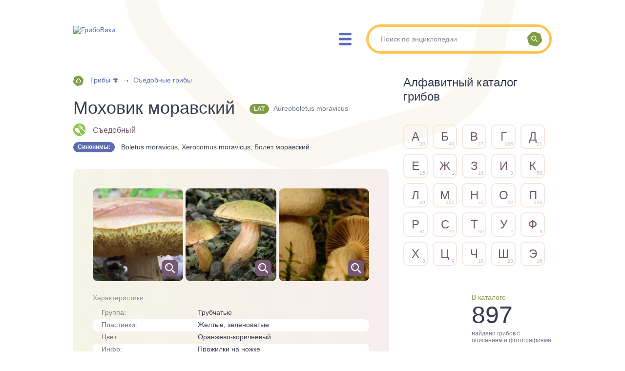

--- FILE ---
content_type: text/html; charset=UTF-8
request_url: https://gribowiki.ru/eatable/moxovik-moravskij.html
body_size: 62334
content:
<!DOCTYPE html><html lang="ru-RU" prefix="og: http://ogp.me/ns# article: http://ogp.me/ns/article# profile: http://ogp.me/ns/profile# fb: http://ogp.me/ns/fb#"><head><script data-no-optimize="1">var litespeed_docref=sessionStorage.getItem("litespeed_docref");litespeed_docref&&(Object.defineProperty(document,"referrer",{get:function(){return litespeed_docref}}),sessionStorage.removeItem("litespeed_docref"));</script> <title>Моховик моравский — описание гриба, где растет, похожие виды, фото</title><meta charset="utf-8" /><meta name="viewport" content="width=device-width, initial-scale=1.0" /><meta name='robots' content='index, follow, max-image-preview:large, max-snippet:-1, max-video-preview:-1' /><link rel="preload" href="https://gribowiki.ru/wp-content/themes/gribowiki.ru/fonts/BanderaPro-Bold.woff2" as="font" type="font/woff2" crossorigin /><link rel="preload" href="https://gribowiki.ru/wp-content/themes/gribowiki.ru/fonts/BanderaPro-Italic.woff2" as="font" type="font/woff2" crossorigin /><link rel="preload" href="https://gribowiki.ru/wp-content/themes/gribowiki.ru/fonts/BanderaPro-Medium.woff2" as="font" type="font/woff2" crossorigin /><link rel="preload" href="https://gribowiki.ru/wp-content/themes/gribowiki.ru/fonts/BanderaPro.woff2" as="font" type="font/woff2" crossorigin /><meta name="description" content="Моховик моравский — редкий вид грибов, который внесен в Красную книгу и охраняется в ряде европейских стран. Этот гриб относится к съедобным, однако собирать его запрещено." /><link rel="canonical" href="https://gribowiki.ru/eatable/moxovik-moravskij.html" /><meta property="og:locale" content="ru_RU" /><meta property="og:type" content="article" /><meta property="og:title" content="Моховик моравский" /><meta property="og:description" content="Моховик моравский — редкий вид грибов, который внесен в Красную книгу и охраняется в ряде европейских стран. Этот гриб относится к съедобным, однако собирать его запрещено." /><meta property="og:url" content="https://gribowiki.ru/eatable/moxovik-moravskij.html" /><meta property="og:site_name" content="Энциклопедия грибов ГрибоВики.ру" /><meta property="article:published_time" content="2019-04-03T13:03:07+00:00" /><meta property="article:modified_time" content="2022-06-09T10:41:43+00:00" /><meta property="og:image" content="https://gribowiki.ru/wp-content/uploads/2019/04/vladimir_kunca_Xerocomus-moravicus.jpg" /><meta property="og:image:width" content="570" /><meta property="og:image:height" content="404" /><meta property="og:image:type" content="image/jpeg" /><meta name="author" content="Anton" /><meta name="twitter:card" content="summary_large_image" /><link rel='dns-prefetch' href='//cdn.jsdelivr.net' /><link rel='dns-prefetch' href='//mc.yandex.ru' /><link rel='dns-prefetch' href='//www.googletagmanager.com' /><link rel='dns-prefetch' href='//www.youtube.com' /><link rel='dns-prefetch' href='//youtu.be' /><link rel='dns-prefetch' href='//www.google-analytics.com' /><link rel='dns-prefetch' href='//secure.gravatar.com' /><link rel='dns-prefetch' href='//yastatic.net' /><link rel='dns-prefetch' href='//fonts.googleapis.com' /><link rel='dns-prefetch' href='//www.gstatic.com' /><link rel='dns-prefetch' href='//avatars.mds.yandex.net' /><link rel='dns-prefetch' href='//ads.adfox.ru' /><link rel='preconnect' href='https://mc.yandex.ru' /> <script type="litespeed/javascript">(()=>{"use strict";const e=[400,500,600,700,800,900],t=e=>`wprm-min-${e}`,n=e=>`wprm-max-${e}`,s=new Set,o="ResizeObserver"in window,r=o?new ResizeObserver((e=>{for(const t of e)c(t.target)})):null,i=.5/(window.devicePixelRatio||1);function c(s){const o=s.getBoundingClientRect().width||0;for(let r=0;r<e.length;r++){const c=e[r],a=o<=c+i;o>c+i?s.classList.add(t(c)):s.classList.remove(t(c)),a?s.classList.add(n(c)):s.classList.remove(n(c))}}function a(e){s.has(e)||(s.add(e),r&&r.observe(e),c(e))}!function(e=document){e.querySelectorAll(".wprm-recipe").forEach(a)}();if(new MutationObserver((e=>{for(const t of e)for(const e of t.addedNodes)e instanceof Element&&(e.matches?.(".wprm-recipe")&&a(e),e.querySelectorAll?.(".wprm-recipe").forEach(a))})).observe(document.documentElement,{childList:!0,subtree:!0}),!o){let e=0;addEventListener("resize",(()=>{e&&cancelAnimationFrame(e),e=requestAnimationFrame((()=>s.forEach(c)))}),{passive:!0})}})()</script> <style type="text/css">.mistape-test, .mistape_mistake_inner {color: #7582be !important;}
			#mistape_dialog h2::before, #mistape_dialog .mistape_action, .mistape-letter-back {background-color: #7582be !important; }
			#mistape_reported_text:before, #mistape_reported_text:after {border-color: #7582be !important;}
            .mistape-letter-front .front-left {border-left-color: #7582be !important;}
            .mistape-letter-front .front-right {border-right-color: #7582be !important;}
            .mistape-letter-front .front-bottom, .mistape-letter-back > .mistape-letter-back-top, .mistape-letter-top {border-bottom-color: #7582be !important;}
            .mistape-logo svg {fill: #7582be !important;}</style><style id='wp-img-auto-sizes-contain-inline-css' type='text/css'>img:is([sizes=auto i],[sizes^="auto," i]){contain-intrinsic-size:3000px 1500px}
/*# sourceURL=wp-img-auto-sizes-contain-inline-css */</style><style>#footer,#comments{content-visibility:auto;contain-intrinsic-size:1px 1000px;}</style><link data-optimized="2" rel="stylesheet" href="https://gribowiki.ru/wp-content/litespeed/css/8ce87bade74c446de6d1163eb99834fc.css?ver=7b9c5" /><style id='global-styles-inline-css' type='text/css'>:root{--wp--preset--aspect-ratio--square: 1;--wp--preset--aspect-ratio--4-3: 4/3;--wp--preset--aspect-ratio--3-4: 3/4;--wp--preset--aspect-ratio--3-2: 3/2;--wp--preset--aspect-ratio--2-3: 2/3;--wp--preset--aspect-ratio--16-9: 16/9;--wp--preset--aspect-ratio--9-16: 9/16;--wp--preset--color--black: #000000;--wp--preset--color--cyan-bluish-gray: #abb8c3;--wp--preset--color--white: #ffffff;--wp--preset--color--pale-pink: #f78da7;--wp--preset--color--vivid-red: #cf2e2e;--wp--preset--color--luminous-vivid-orange: #ff6900;--wp--preset--color--luminous-vivid-amber: #fcb900;--wp--preset--color--light-green-cyan: #7bdcb5;--wp--preset--color--vivid-green-cyan: #00d084;--wp--preset--color--pale-cyan-blue: #8ed1fc;--wp--preset--color--vivid-cyan-blue: #0693e3;--wp--preset--color--vivid-purple: #9b51e0;--wp--preset--gradient--vivid-cyan-blue-to-vivid-purple: linear-gradient(135deg,rgb(6,147,227) 0%,rgb(155,81,224) 100%);--wp--preset--gradient--light-green-cyan-to-vivid-green-cyan: linear-gradient(135deg,rgb(122,220,180) 0%,rgb(0,208,130) 100%);--wp--preset--gradient--luminous-vivid-amber-to-luminous-vivid-orange: linear-gradient(135deg,rgb(252,185,0) 0%,rgb(255,105,0) 100%);--wp--preset--gradient--luminous-vivid-orange-to-vivid-red: linear-gradient(135deg,rgb(255,105,0) 0%,rgb(207,46,46) 100%);--wp--preset--gradient--very-light-gray-to-cyan-bluish-gray: linear-gradient(135deg,rgb(238,238,238) 0%,rgb(169,184,195) 100%);--wp--preset--gradient--cool-to-warm-spectrum: linear-gradient(135deg,rgb(74,234,220) 0%,rgb(151,120,209) 20%,rgb(207,42,186) 40%,rgb(238,44,130) 60%,rgb(251,105,98) 80%,rgb(254,248,76) 100%);--wp--preset--gradient--blush-light-purple: linear-gradient(135deg,rgb(255,206,236) 0%,rgb(152,150,240) 100%);--wp--preset--gradient--blush-bordeaux: linear-gradient(135deg,rgb(254,205,165) 0%,rgb(254,45,45) 50%,rgb(107,0,62) 100%);--wp--preset--gradient--luminous-dusk: linear-gradient(135deg,rgb(255,203,112) 0%,rgb(199,81,192) 50%,rgb(65,88,208) 100%);--wp--preset--gradient--pale-ocean: linear-gradient(135deg,rgb(255,245,203) 0%,rgb(182,227,212) 50%,rgb(51,167,181) 100%);--wp--preset--gradient--electric-grass: linear-gradient(135deg,rgb(202,248,128) 0%,rgb(113,206,126) 100%);--wp--preset--gradient--midnight: linear-gradient(135deg,rgb(2,3,129) 0%,rgb(40,116,252) 100%);--wp--preset--font-size--small: 13px;--wp--preset--font-size--medium: 20px;--wp--preset--font-size--large: 36px;--wp--preset--font-size--x-large: 42px;--wp--preset--spacing--20: 0.44rem;--wp--preset--spacing--30: 0.67rem;--wp--preset--spacing--40: 1rem;--wp--preset--spacing--50: 1.5rem;--wp--preset--spacing--60: 2.25rem;--wp--preset--spacing--70: 3.38rem;--wp--preset--spacing--80: 5.06rem;--wp--preset--shadow--natural: 6px 6px 9px rgba(0, 0, 0, 0.2);--wp--preset--shadow--deep: 12px 12px 50px rgba(0, 0, 0, 0.4);--wp--preset--shadow--sharp: 6px 6px 0px rgba(0, 0, 0, 0.2);--wp--preset--shadow--outlined: 6px 6px 0px -3px rgb(255, 255, 255), 6px 6px rgb(0, 0, 0);--wp--preset--shadow--crisp: 6px 6px 0px rgb(0, 0, 0);}:where(.is-layout-flex){gap: 0.5em;}:where(.is-layout-grid){gap: 0.5em;}body .is-layout-flex{display: flex;}.is-layout-flex{flex-wrap: wrap;align-items: center;}.is-layout-flex > :is(*, div){margin: 0;}body .is-layout-grid{display: grid;}.is-layout-grid > :is(*, div){margin: 0;}:where(.wp-block-columns.is-layout-flex){gap: 2em;}:where(.wp-block-columns.is-layout-grid){gap: 2em;}:where(.wp-block-post-template.is-layout-flex){gap: 1.25em;}:where(.wp-block-post-template.is-layout-grid){gap: 1.25em;}.has-black-color{color: var(--wp--preset--color--black) !important;}.has-cyan-bluish-gray-color{color: var(--wp--preset--color--cyan-bluish-gray) !important;}.has-white-color{color: var(--wp--preset--color--white) !important;}.has-pale-pink-color{color: var(--wp--preset--color--pale-pink) !important;}.has-vivid-red-color{color: var(--wp--preset--color--vivid-red) !important;}.has-luminous-vivid-orange-color{color: var(--wp--preset--color--luminous-vivid-orange) !important;}.has-luminous-vivid-amber-color{color: var(--wp--preset--color--luminous-vivid-amber) !important;}.has-light-green-cyan-color{color: var(--wp--preset--color--light-green-cyan) !important;}.has-vivid-green-cyan-color{color: var(--wp--preset--color--vivid-green-cyan) !important;}.has-pale-cyan-blue-color{color: var(--wp--preset--color--pale-cyan-blue) !important;}.has-vivid-cyan-blue-color{color: var(--wp--preset--color--vivid-cyan-blue) !important;}.has-vivid-purple-color{color: var(--wp--preset--color--vivid-purple) !important;}.has-black-background-color{background-color: var(--wp--preset--color--black) !important;}.has-cyan-bluish-gray-background-color{background-color: var(--wp--preset--color--cyan-bluish-gray) !important;}.has-white-background-color{background-color: var(--wp--preset--color--white) !important;}.has-pale-pink-background-color{background-color: var(--wp--preset--color--pale-pink) !important;}.has-vivid-red-background-color{background-color: var(--wp--preset--color--vivid-red) !important;}.has-luminous-vivid-orange-background-color{background-color: var(--wp--preset--color--luminous-vivid-orange) !important;}.has-luminous-vivid-amber-background-color{background-color: var(--wp--preset--color--luminous-vivid-amber) !important;}.has-light-green-cyan-background-color{background-color: var(--wp--preset--color--light-green-cyan) !important;}.has-vivid-green-cyan-background-color{background-color: var(--wp--preset--color--vivid-green-cyan) !important;}.has-pale-cyan-blue-background-color{background-color: var(--wp--preset--color--pale-cyan-blue) !important;}.has-vivid-cyan-blue-background-color{background-color: var(--wp--preset--color--vivid-cyan-blue) !important;}.has-vivid-purple-background-color{background-color: var(--wp--preset--color--vivid-purple) !important;}.has-black-border-color{border-color: var(--wp--preset--color--black) !important;}.has-cyan-bluish-gray-border-color{border-color: var(--wp--preset--color--cyan-bluish-gray) !important;}.has-white-border-color{border-color: var(--wp--preset--color--white) !important;}.has-pale-pink-border-color{border-color: var(--wp--preset--color--pale-pink) !important;}.has-vivid-red-border-color{border-color: var(--wp--preset--color--vivid-red) !important;}.has-luminous-vivid-orange-border-color{border-color: var(--wp--preset--color--luminous-vivid-orange) !important;}.has-luminous-vivid-amber-border-color{border-color: var(--wp--preset--color--luminous-vivid-amber) !important;}.has-light-green-cyan-border-color{border-color: var(--wp--preset--color--light-green-cyan) !important;}.has-vivid-green-cyan-border-color{border-color: var(--wp--preset--color--vivid-green-cyan) !important;}.has-pale-cyan-blue-border-color{border-color: var(--wp--preset--color--pale-cyan-blue) !important;}.has-vivid-cyan-blue-border-color{border-color: var(--wp--preset--color--vivid-cyan-blue) !important;}.has-vivid-purple-border-color{border-color: var(--wp--preset--color--vivid-purple) !important;}.has-vivid-cyan-blue-to-vivid-purple-gradient-background{background: var(--wp--preset--gradient--vivid-cyan-blue-to-vivid-purple) !important;}.has-light-green-cyan-to-vivid-green-cyan-gradient-background{background: var(--wp--preset--gradient--light-green-cyan-to-vivid-green-cyan) !important;}.has-luminous-vivid-amber-to-luminous-vivid-orange-gradient-background{background: var(--wp--preset--gradient--luminous-vivid-amber-to-luminous-vivid-orange) !important;}.has-luminous-vivid-orange-to-vivid-red-gradient-background{background: var(--wp--preset--gradient--luminous-vivid-orange-to-vivid-red) !important;}.has-very-light-gray-to-cyan-bluish-gray-gradient-background{background: var(--wp--preset--gradient--very-light-gray-to-cyan-bluish-gray) !important;}.has-cool-to-warm-spectrum-gradient-background{background: var(--wp--preset--gradient--cool-to-warm-spectrum) !important;}.has-blush-light-purple-gradient-background{background: var(--wp--preset--gradient--blush-light-purple) !important;}.has-blush-bordeaux-gradient-background{background: var(--wp--preset--gradient--blush-bordeaux) !important;}.has-luminous-dusk-gradient-background{background: var(--wp--preset--gradient--luminous-dusk) !important;}.has-pale-ocean-gradient-background{background: var(--wp--preset--gradient--pale-ocean) !important;}.has-electric-grass-gradient-background{background: var(--wp--preset--gradient--electric-grass) !important;}.has-midnight-gradient-background{background: var(--wp--preset--gradient--midnight) !important;}.has-small-font-size{font-size: var(--wp--preset--font-size--small) !important;}.has-medium-font-size{font-size: var(--wp--preset--font-size--medium) !important;}.has-large-font-size{font-size: var(--wp--preset--font-size--large) !important;}.has-x-large-font-size{font-size: var(--wp--preset--font-size--x-large) !important;}
/*# sourceURL=global-styles-inline-css */</style><style id='classic-theme-styles-inline-css' type='text/css'>/*! This file is auto-generated */
.wp-block-button__link{color:#fff;background-color:#32373c;border-radius:9999px;box-shadow:none;text-decoration:none;padding:calc(.667em + 2px) calc(1.333em + 2px);font-size:1.125em}.wp-block-file__button{background:#32373c;color:#fff;text-decoration:none}
/*# sourceURL=/wp-includes/css/classic-themes.min.css */</style><style id='yasrcss-inline-css' type='text/css'>.yasr-star-rating {
                background-image: url('https://gribowiki.ru/wp-content/plugins/yet-another-stars-rating/includes/img/star_2.svg');
            }
            .yasr-star-rating .yasr-star-value {
                background: url('https://gribowiki.ru/wp-content/plugins/yet-another-stars-rating/includes/img/star_3.svg') ;
            }
/*# sourceURL=yasrcss-inline-css */</style><style id='crb-template-override-inline-css' type='text/css'>.crb-container {
                    display: grid !important;
                    grid-template-columns: 1fr 1fr 1fr !important;
                    grid-column-gap: 20px !important; 
                }
                @media screen and (max-width: 40em) {
                .crb-container {
                    grid-template-columns: 1fr 1fr !important;
                    grid-column-gap: 10px !important; 
                }
            }
/*# sourceURL=crb-template-override-inline-css */</style><style id='wbcr-wll-inline-css' type='text/css'>.rll-youtube-player{position:relative;padding-bottom:56.23%;height:0;overflow:hidden;max-width:100%;background:#000;margin:5px}.rll-youtube-player iframe{position:absolute;top:0;left:0;width:100%;height:100%;z-index:100;background:0 0}.rll-youtube-player img{bottom:0;display:block;left:0;margin:auto;max-width:100%;width:100%;position:absolute;right:0;top:0;border:none;height:auto;cursor:pointer;-webkit-transition:.4s all;-moz-transition:.4s all;transition:.4s all}.rll-youtube-player img:hover{-webkit-filter:brightness(75%)}.rll-youtube-player .play{height:72px;width:72px;left:50%;top:50%;margin-left:-36px;margin-top:-36px;position:absolute;background:url(https://gribowiki.ru/wp-content/plugins/clearfy_package/plugins/lazy-load/assets/img/youtube.png) no-repeat;cursor:pointer}
/*# sourceURL=wbcr-wll-inline-css */</style> <script type="litespeed/javascript" data-src="https://gribowiki.ru/wp-includes/js/jquery/jquery.min.js" id="jquery-core-js"></script> <script id="search-filter-plugin-build-js-extra" type="litespeed/javascript">var SF_LDATA={"ajax_url":"https://gribowiki.ru/wp-admin/admin-ajax.php","home_url":"https://gribowiki.ru/","extensions":[]}</script> <script type="litespeed/javascript" data-src="https://gribowiki.ru/wp-content/plugins/search-filter-pro/public/assets/js/chosen.jquery.min.js" id="search-filter-plugin-chosen-js"></script>  <script type="litespeed/javascript">window.yaContextCb=window.yaContextCb||[]</script> <script type="litespeed/javascript" data-src="https://yandex.ru/ads/system/context.js"></script> <script type="litespeed/javascript">var ajaxUrl="https://gribowiki.ru/wp-admin/admin-ajax.php"</script> <style type="text/css">#webnavoz_button_style2_main{background-color:#fff}#webnavoz_button_style2_counter{color:#77566f}#webnavoz_button_style2_up svg{fill:#77566f}</style><script type="litespeed/javascript">jQuery(document).ready(function($){var webnavoz_button_html='<div id="webnavoz_button_style2_main" class="webnavoz_button_action_up"><div id="webnavoz_button_style2_up"><!DOCTYPE svg PUBLIC "-//W3C//DTD SVG 1.1//EN" "http://www.w3.org/Graphics/SVG/1.1/DTD/svg11.dtd"> <svg version="1.1" id="Capa_1" xmlns="http://www.w3.org/2000/svg" xmlns:xlink="http://www.w3.org/1999/xlink" x="0px" y="0px" width="306px" height="306px" viewBox="0 0 306 306" style="enable-background:new 0 0 306 306;" xml:space="preserve"> <g> <g id="keyboard-arrow-up"> <polygon points="35.7,247.35 153,130.05 270.3,247.35 306,211.65 153,58.65 0,211.65 		"/> </g> </g> <g> </g> <g> </g> <g> </g> <g> </g> <g> </g> <g> </g> <g> </g> <g> </g> <g> </g> <g> </g> <g> </g> <g> </g> <g> </g> <g> </g> <g> </g> </svg> </div><div id="webnavoz_button_style2_counter"><span class="webnavoz_button_action_perc"></span>%</div></div>';$('body').append(webnavoz_button_html)})</script><style type="text/css">.tippy-box[data-theme~="wprm"] { background-color: #333333; color: #FFFFFF; } .tippy-box[data-theme~="wprm"][data-placement^="top"] > .tippy-arrow::before { border-top-color: #333333; } .tippy-box[data-theme~="wprm"][data-placement^="bottom"] > .tippy-arrow::before { border-bottom-color: #333333; } .tippy-box[data-theme~="wprm"][data-placement^="left"] > .tippy-arrow::before { border-left-color: #333333; } .tippy-box[data-theme~="wprm"][data-placement^="right"] > .tippy-arrow::before { border-right-color: #333333; } .tippy-box[data-theme~="wprm"] a { color: #FFFFFF; } .wprm-comment-rating svg { width: 18px !important; height: 18px !important; } img.wprm-comment-rating { width: 90px !important; height: 18px !important; } body { --comment-rating-star-color: #343434; } body { --wprm-popup-font-size: 16px; } body { --wprm-popup-background: #ffffff; } body { --wprm-popup-title: #000000; } body { --wprm-popup-content: #444444; } body { --wprm-popup-button-background: #444444; } body { --wprm-popup-button-text: #ffffff; } body { --wprm-popup-accent: #747B2D; }</style><style type="text/css">.wprm-glossary-term {color: #5A822B;text-decoration: underline;cursor: help;}</style><meta name="generator" content="Elementor 3.31.3; features: e_font_icon_svg, additional_custom_breakpoints, e_element_cache; settings: css_print_method-external, google_font-enabled, font_display-swap"> <script type="application/ld+json" class="saswp-schema-markup-output">[{"@context":"https:\/\/schema.org\/","@graph":[{"@context":"https:\/\/schema.org\/","@type":"SiteNavigationElement","@id":"https:\/\/gribowiki.ru\/#sedobnye","name":"\u0421\u044a\u0435\u0434\u043e\u0431\u043d\u044b\u0435","url":"https:\/\/gribowiki.ru\/eatable"},{"@context":"https:\/\/schema.org\/","@type":"SiteNavigationElement","@id":"https:\/\/gribowiki.ru\/#uslovno-sedobnye","name":"\u0423\u0441\u043b\u043e\u0432\u043d\u043e-\u0441\u044a\u0435\u0434\u043e\u0431\u043d\u044b\u0435","url":"https:\/\/gribowiki.ru\/condit"},{"@context":"https:\/\/schema.org\/","@type":"SiteNavigationElement","@id":"https:\/\/gribowiki.ru\/#nesedobnye","name":"\u041d\u0435\u0441\u044a\u0435\u0434\u043e\u0431\u043d\u044b\u0435","url":"https:\/\/gribowiki.ru\/inedible"},{"@context":"https:\/\/schema.org\/","@type":"SiteNavigationElement","@id":"https:\/\/gribowiki.ru\/#yadovitye-griby","name":"\u042f\u0434\u043e\u0432\u0438\u0442\u044b\u0435 \u0433\u0440\u0438\u0431\u044b","url":"https:\/\/gribowiki.ru\/yadovitye"},{"@context":"https:\/\/schema.org\/","@type":"SiteNavigationElement","@id":"https:\/\/gribowiki.ru\/#gallyucinogennye-griby","name":"\u0413\u0430\u043b\u043b\u044e\u0446\u0438\u043d\u043e\u0433\u0435\u043d\u043d\u044b\u0435 \u0433\u0440\u0438\u0431\u044b","url":"https:\/\/gribowiki.ru\/gallyucinogennye"}]},

{"@context":"https:\/\/schema.org\/","@type":"BreadcrumbList","@id":"https:\/\/gribowiki.ru\/eatable\/moxovik-moravskij.html#breadcrumb","itemListElement":[{"@type":"ListItem","position":1,"item":{"@id":"https:\/\/gribowiki.ru","name":"\u042d\u043d\u0446\u0438\u043a\u043b\u043e\u043f\u0435\u0434\u0438\u044f \u0433\u0440\u0438\u0431\u043e\u0432 \u0413\u0440\u0438\u0431\u043e\u0412\u0438\u043a\u0438.\u0440\u0443"}},{"@type":"ListItem","position":2,"item":{"@id":"https:\/\/gribowiki.ru\/eatable","name":"\u0421\u044a\u0435\u0434\u043e\u0431\u043d\u044b\u0435 \u0433\u0440\u0438\u0431\u044b"}},{"@type":"ListItem","position":3,"item":{"@id":"https:\/\/gribowiki.ru\/eatable\/moxovik-moravskij.html","name":"\u041c\u043e\u0445\u043e\u0432\u0438\u043a \u043c\u043e\u0440\u0430\u0432\u0441\u043a\u0438\u0439 \u2014 \u043e\u043f\u0438\u0441\u0430\u043d\u0438\u0435 \u0433\u0440\u0438\u0431\u0430, \u0433\u0434\u0435 \u0440\u0430\u0441\u0442\u0435\u0442, \u043f\u043e\u0445\u043e\u0436\u0438\u0435 \u0432\u0438\u0434\u044b, \u0444\u043e\u0442\u043e"}}]}]</script> <style>.e-con.e-parent:nth-of-type(n+4):not(.e-lazyloaded):not(.e-no-lazyload),
				.e-con.e-parent:nth-of-type(n+4):not(.e-lazyloaded):not(.e-no-lazyload) * {
					background-image: none !important;
				}
				@media screen and (max-height: 1024px) {
					.e-con.e-parent:nth-of-type(n+3):not(.e-lazyloaded):not(.e-no-lazyload),
					.e-con.e-parent:nth-of-type(n+3):not(.e-lazyloaded):not(.e-no-lazyload) * {
						background-image: none !important;
					}
				}
				@media screen and (max-height: 640px) {
					.e-con.e-parent:nth-of-type(n+2):not(.e-lazyloaded):not(.e-no-lazyload),
					.e-con.e-parent:nth-of-type(n+2):not(.e-lazyloaded):not(.e-no-lazyload) * {
						background-image: none !important;
					}
				}</style><style type="text/css">@media screen and (min-width:800px){.webnavoz_wiki_icon{filter:opacity(.5) drop-shadow(0 0 0 #3bad4e)}.webnavoz_wiki_zag,.webnavoz_wiki_snippet{color:#3bad4e}.webnavoz_wiki_text{color:#3b3e5e}}</style><style>.ai-viewports                 {--ai: 1;}
.ai-viewport-3                { display: none !important;}
.ai-viewport-2                { display: none !important;}
.ai-viewport-1                { display: inherit !important;}
.ai-viewport-0                { display: none !important;}
@media (min-width: 768px) and (max-width: 979px) {
.ai-viewport-1                { display: none !important;}
.ai-viewport-2                { display: inherit !important;}
}
@media (max-width: 767px) {
.ai-viewport-1                { display: none !important;}
.ai-viewport-3                { display: inherit !important;}
}</style><link rel="icon" type="image/x-icon" href="https://gribowiki.ru//favicon.ico"></head><body><div class="container"><div class="wrapper"><header class="header"><a class="header__logo" href="https://gribowiki.ru/">
<img src="https://gribowiki.ru/wp-content/themes/gribowiki.ru/img/logo.png" width="283" height="116" alt="ГрибоВики" />
</a>
<button class="header__nav-toggle" type="button" aria-label="Меню"></button><div class="header__nav"><nav class="main-nav"><ul class="main-nav__items"><li class="main-nav__item  main-nav__item--active-parent"><a class="main-nav__link" href="https://gribowiki.ru/eatable">Съедобные</a></li><li class="main-nav__item"><a class="main-nav__link" href="https://gribowiki.ru/condit">Условно-съедобные</a></li><li class="main-nav__item"><a class="main-nav__link" href="https://gribowiki.ru/inedible">Несъедобные</a><ul class="main-nav__sub-menu  main-nav__sub-menu--level-1"><li class="main-nav__item"><a class="main-nav__link" href="https://gribowiki.ru/yadovitye">Ядовитые грибы</a></li><li class="main-nav__item"><a class="main-nav__link" href="https://gribowiki.ru/gallyucinogennye">Галлюциногенные грибы</a></li></ul></li></ul></nav><nav class="second-nav"><ul class="second-nav__items"><li class="second-nav__item"><a class="second-nav__link" href="https://gribowiki.ru/recognition">Распознавание грибов</a></li><li class="second-nav__item"><a class="second-nav__link" href="https://gribowiki.ru/recepty">Кулинарные рецепты</a><ul class="second-nav__sub-menu  second-nav__sub-menu--level-1"><li class="second-nav__item"><a class="second-nav__link" href="https://gribowiki.ru/goryachie-blyuda">Горячие блюда</a></li><li class="second-nav__item"><a class="second-nav__link" href="https://gribowiki.ru/konservaciya">Консервация</a></li><li class="second-nav__item"><a class="second-nav__link" href="https://gribowiki.ru/xolodnye-zakuski">Холодные закуски</a></li><li class="second-nav__item"><a class="second-nav__link" href="https://gribowiki.ru/po-gribam">По грибам</a></li></ul></li><li class="second-nav__item"><a class="second-nav__link" href="https://gribowiki.ru/tips">Полезные советы</a><ul class="second-nav__sub-menu  second-nav__sub-menu--level-1"><li class="second-nav__item"><a class="second-nav__link" href="https://gribowiki.ru/tips/gde-rastut">Где растут</a></li><li class="second-nav__item"><a class="second-nav__link" href="https://gribowiki.ru/tips/griby-oblasti">Грибы области</a></li><li class="second-nav__item"><a class="second-nav__link" href="https://gribowiki.ru/tips/interesnye-fakty">Интересные факты</a></li></ul></li><li class="second-nav__item"><a class="second-nav__link" href="https://gribowiki.ru/report">Фото-отчеты</a></li><li class="second-nav__item"><a class="second-nav__link" href="https://gribowiki.ru/forum">Форум грибников</a></li></ul></nav></div><form class="search  search--header" method="get" action="https://gribowiki.ru/">
<input type="hidden" name="st" value="top">
<label class="visually-hidden" for="search">Поиск по энциклопедии</label>
<input class="search__input" type="search" id="search" name="s" placeholder="Поиск по энциклопедии" value="" required />
<button class="search__button" type="submit" aria-label="Найти"></button></form></header><div class="middle"><main class="content"><div class="breadcrumbs" itemscope itemtype="http://schema.org/BreadcrumbList"><span itemprop="itemListElement" itemscope itemtype="http://schema.org/BreadcrumbList"><a class="breadcrumbs__link  breadcrumbs__link--homepage" href="https://gribowiki.ru/" itemprop="item"><span itemprop="name">Грибы &#127812;</span></a><meta itemprop="position" content="1" /></span><span class="breadcrumbs__separator"> › </span><span itemprop="itemListElement" itemscope itemtype="http://schema.org/BreadcrumbList"><a class="breadcrumbs__link" href="https://gribowiki.ru/eatable" itemprop="item"><span itemprop="name">Съедобные грибы</span></a><meta itemprop="position" content="2" /></span></div><article class="post  mushroom"><div class="mushroom__header"><div class="mushroom__headline"><h1 class="post__heading  mushroom__heading">Моховик моравский</h1><div class="mushroom__name">
<span class="mushroom__lang">LAT</span>
Aureoboletus moravicus</div></div><div class="mushroom__type  mushroom__type--edible">Съедобный</div><div class="mushroom__synonyms"><div class="mushroom__synonyms-title">Синонимы:</div><div class="mushroom__synonyms-list">Boletus moravicus, Xerocomus moravicus, Болет моравский</div></div></div><div class="mushroom__data"><div class="mushroom__images"><div class="mushroom__image-wrap">
<a rel="lightbox" href="https://gribowiki.ru/wp-content/uploads/2019/04/Aureoboletus_moravicus_01.jpg"><div class="mushroom__image"><img data-lazyloaded="1" src="[data-uri]" width="1280" height="800" data-src="https://gribowiki.ru/wp-content/uploads/2019/04/Aureoboletus_moravicus_01.jpg" alt="Моховик моравский" /></div>
</a></div><div class="mushroom__image-wrap">
<a rel="lightbox" href="https://gribowiki.ru/wp-content/uploads/2019/04/vladimir_kunca_Xerocomus-moravicus.jpg"><div class="mushroom__image"><img data-lazyloaded="1" src="[data-uri]" width="570" height="404" data-src="https://gribowiki.ru/wp-content/uploads/2019/04/vladimir_kunca_Xerocomus-moravicus.jpg" alt="Моховик моравский" /></div>
</a></div><div class="mushroom__image-wrap">
<a rel="lightbox" href="https://gribowiki.ru/wp-content/uploads/2019/04/original.jpg"><div class="mushroom__image"><img data-lazyloaded="1" src="[data-uri]" width="1280" height="800" data-src="https://gribowiki.ru/wp-content/uploads/2019/04/original.jpg" alt="Моховик моравский" /></div>
</a></div></div><div class="mushroom__data-inner"><div class="mushroom__data-section"><p class="mushroom__data-title">Характеристики:</p><table class="mushroom__table"><tr><th>Группа:</th><td>Трубчатые</td></tr><tr><th>Пластинки:</th><td>Желтые, зеленоватые</td></tr><tr><th>Цвет:</th><td>Оранжево-коричневый</td></tr><tr><th>Инфо:</th><td>Прожилки на ножке</td></tr></table></div><div class="mushroom__data-section  mushroom__data-section--systematic"><p class="mushroom__data-title">Систематика:</p><table class="mushroom__table"><tr><th>Отдел:</th><td>Basidiomycota (Базидиомицеты)</td></tr><tr><th>Подотдел:</th><td>Agaricomycotina (Агарикомицеты)</td></tr><tr><th>Класс:</th><td>Agaricomycetes (Агарикомицеты)</td></tr><tr><th>Подкласс:</th><td>Agaricomycetidae (Агарикомицетовые)</td></tr><tr><th>Порядок:</th><td>Boletales (Болетовые)</td></tr><tr><th>Семейство:</th><td>Boletaceae (Болетовые)</td></tr><tr><th>Род:</th><td>Aureoboletus (Ауреоболет)</td></tr><tr><th>Вид:</th><td>Aureoboletus moravicus (Моховик моравский)</td></tr></table></div></div></div><center><div id="yandex_rtb_R-A-638248-11"></div> <script type="litespeed/javascript">window.yaContextCb.push(()=>{Ya.Context.AdvManager.render({renderTo:'yandex_rtb_R-A-638248-11',blockId:'R-A-638248-11'})})</script> <br></center><div class="post__entry"><p>Моховик моравский (Aureoboletus moravicus) принадлежит к числу съедобных, но очень редких грибов, поэтому собирать его нельзя. Принадлежит к категории заповедных грибов.</p><div class="toc-wrapper"><div class="toc-item"><div id="toc_container" class="no_bullets"><p class="toc_title">Содержание статьи</p><ul class="toc_list"><li><a href="#i">Описание</a><ul><li><a href="#i-2">Шляпка</a></li><li><a href="#i-3">Ножка</a></li><li><a href="#i-4">Спороносный слой</a></li><li><a href="#i-5">Мякоть</a></li><li><a href="#i-6">Споровый порошок</a></li></ul></li><li><a href="#i-7">Распространение и сбор</a></li><li><a href="#i-8">Сходные виды</a></li><li><a href="#i-9">Съедобность</a></li><li><a href="#i-10">Интересные факты</a></li><li><a href="#i-11">Список литературы</a></li></ul></div></div><div class="widget_text toc-item  toc-item--widget" id="custom_html-2"><div class="textwidget custom-html-widget"><div id="yandex_rtb_R-A-638248-13"></div> <script type="litespeed/javascript">window.yaContextCb.push(()=>{Ya.Context.AdvManager.render({renderTo:'yandex_rtb_R-A-638248-13',blockId:'R-A-638248-13'})})</script></div></div></div><h2><span id="i">Описание</span></h2><div class='code-block code-block-3 code-block--1-h2--' style='margin: 8px 0px 10px; clear: both;'><div id="yandex_rtb_R-A-638248-3"></div> <script type="litespeed/javascript">window.yaContextCb.push(()=>{Ya.Context.AdvManager.render({renderTo:'yandex_rtb_R-A-638248-3',blockId:'R-A-638248-3'})})</script> </div><p>Моховик моравский одновременно похож и на представителей семейства болетовых, и на моховики. Кстати, ранее он относился к моховикам, потом был причислен к болетовым.</p><h3><span id="i-2">Шляпка</span></h3><p><div id="attachment_11287" class="wp-caption alignright" style="max-width: 300px;"><a href="https://gribowiki.ru/wp-content/uploads/2019/04/X_moravicus_5.jpg"><img fetchpriority="high" decoding="async" class="lazy lazy-hidden wp-image-11287 size-medium" src="//gribowiki.ru/wp-content/plugins/a3-lazy-load/assets/images/lazy_placeholder.gif" data-lazy-type="image" data-src="https://gribowiki.ru/wp-content/uploads/2019/04/X_moravicus_5-300x223.jpg" alt="Моховик моравский" width="300" height="223" srcset="" data-srcset="https://gribowiki.ru/wp-content/uploads/2019/04/X_moravicus_5-300x223.jpg 300w, https://gribowiki.ru/wp-content/uploads/2019/04/X_moravicus_5.jpg 500w" sizes="(max-width: 300px) 100vw, 300px" /><noscript><img fetchpriority="high" decoding="async" class="wp-image-11287 size-medium" src="https://gribowiki.ru/wp-content/uploads/2019/04/X_moravicus_5-300x223.jpg" alt="Моховик моравский" width="300" height="223" srcset="https://gribowiki.ru/wp-content/uploads/2019/04/X_moravicus_5-300x223.jpg 300w, https://gribowiki.ru/wp-content/uploads/2019/04/X_moravicus_5.jpg 500w" sizes="(max-width: 300px) 100vw, 300px" /></noscript></a><div class="wp-caption-text">Моховик моравский.</div></div></p><p>Имеет оранжево-коричневый цвет и размеры в пределах 8 – 10 см в поперечнике. Форма – от полусферической до распростертой, это изменение происходит в процессе созревания гриба. У перезревших грибов поверхность шляпки выцветает и трескается.</p><h3><span id="i-3">Ножка</span></h3><p>Ножка имеет следующие параметры: длину около 10 см и толщину около 2 см. Поверхность отчетливо жилистая, цвет – немного светлее, чем у шляпки.</p><p><div id="attachment_11283" class="wp-caption alignright" style="max-width: 300px;"><a href="https://gribowiki.ru/wp-content/uploads/2019/04/Boletus-moravicus3.jpg"><img decoding="async" class="lazy lazy-hidden wp-image-11283 size-medium" src="//gribowiki.ru/wp-content/plugins/a3-lazy-load/assets/images/lazy_placeholder.gif" data-lazy-type="image" data-src="https://gribowiki.ru/wp-content/uploads/2019/04/Boletus-moravicus3-300x198.jpg" alt="Болет моравский" width="300" height="198" srcset="" data-srcset="https://gribowiki.ru/wp-content/uploads/2019/04/Boletus-moravicus3-300x198.jpg 300w, https://gribowiki.ru/wp-content/uploads/2019/04/Boletus-moravicus3.jpg 645w" sizes="(max-width: 300px) 100vw, 300px" /><noscript><img decoding="async" class="wp-image-11283 size-medium" src="https://gribowiki.ru/wp-content/uploads/2019/04/Boletus-moravicus3-300x198.jpg" alt="Болет моравский" width="300" height="198" srcset="https://gribowiki.ru/wp-content/uploads/2019/04/Boletus-moravicus3-300x198.jpg 300w, https://gribowiki.ru/wp-content/uploads/2019/04/Boletus-moravicus3.jpg 645w" sizes="(max-width: 300px) 100vw, 300px" /></noscript></a><div class="wp-caption-text">Болет моравский.</div></div></p><h3><span id="i-4">Спороносный слой</span></h3><p><span class="webnavoz_wiki_snippet" data-id="2143" data-zag="Гименофо́р" data-text="Часть плодового тела гриба, несущая на поверхности тонкий спороносный слой — гимений. Часто поверхность гименофора сильно развита, это позволяет грибу производить большее количество спор. Признаки гименофора важны как при определении больших групп грибов, так и для различения близких видов. Связь гименофора и шляпки">Гименофор</span> трубчатый. Трубочки оканчиваются мелкоячеистыми порами. Цвет <span class="webnavoz_wiki_snippet" data-id="2143" data-zag="Гименофо́р" data-text="Часть плодового тела гриба, несущая на поверхности тонкий спороносный слой — гимений. Часто поверхность гименофора сильно развита, это позволяет грибу производить большее количество спор. Признаки гименофора важны как при определении больших групп грибов, так и для различения близких видов. Связь гименофора и шляпки">гименофора</span> у молодых экземпляров желтый, в зрелости переходит в более зеленоватый.</p><h3><span id="i-5">Мякоть</span></h3><p><div id="attachment_11288" class="wp-caption alignright" style="max-width: 300px;"><a href="https://gribowiki.ru/wp-content/uploads/2019/04/X_moravicus_6.jpg"><img decoding="async" class="lazy lazy-hidden wp-image-11288 size-medium" src="//gribowiki.ru/wp-content/plugins/a3-lazy-load/assets/images/lazy_placeholder.gif" data-lazy-type="image" data-src="https://gribowiki.ru/wp-content/uploads/2019/04/X_moravicus_6-300x227.jpg" alt="Aureoboletus moravicus" width="300" height="227" srcset="" data-srcset="https://gribowiki.ru/wp-content/uploads/2019/04/X_moravicus_6-300x227.jpg 300w, https://gribowiki.ru/wp-content/uploads/2019/04/X_moravicus_6.jpg 500w" sizes="(max-width: 300px) 100vw, 300px" /><noscript><img decoding="async" class="wp-image-11288 size-medium" src="https://gribowiki.ru/wp-content/uploads/2019/04/X_moravicus_6-300x227.jpg" alt="Aureoboletus moravicus" width="300" height="227" srcset="https://gribowiki.ru/wp-content/uploads/2019/04/X_moravicus_6-300x227.jpg 300w, https://gribowiki.ru/wp-content/uploads/2019/04/X_moravicus_6.jpg 500w" sizes="(max-width: 300px) 100vw, 300px" /></noscript></a><div class="wp-caption-text">Aureoboletus moravicus.</div></div></p><p>Чисто белая, не меняющая окраски при срезании и повреждениях.</p><h3><span id="i-6">Споровый порошок</span></h3><p>Отпечаток спор желтый, включает среднего размера споры, обладающие веретеновидной формой и гладкой поверхностью.</p><p></p><h2><span id="i-7">Распространение и сбор</span></h2><div class='code-block code-block-13 code-block--2-h2---' style='margin: 8px 0; clear: both;'><div id="yandex_rtb_R-A-638248-3"></div> <script type="litespeed/javascript">window.yaContextCb.push(()=>{Ya.Context.AdvManager.render({renderTo:'yandex_rtb_R-A-638248-3',blockId:'R-A-638248-3'})})</script></div><p><div id="attachment_11284" class="wp-caption aligncenter" style="max-width: 533px;"><a href="https://gribowiki.ru/wp-content/uploads/2019/04/image.jpg"><img loading="lazy" decoding="async" class="lazy lazy-hidden wp-image-11284 size-full" src="//gribowiki.ru/wp-content/plugins/a3-lazy-load/assets/images/lazy_placeholder.gif" data-lazy-type="image" data-src="https://gribowiki.ru/wp-content/uploads/2019/04/image.jpg" alt="Моховик моравский" width="533" height="400" srcset="" data-srcset="https://gribowiki.ru/wp-content/uploads/2019/04/image.jpg 533w, https://gribowiki.ru/wp-content/uploads/2019/04/image-300x225.jpg 300w" sizes="(max-width: 533px) 100vw, 533px" /><noscript><img loading="lazy" decoding="async" class="wp-image-11284 size-full" src="https://gribowiki.ru/wp-content/uploads/2019/04/image.jpg" alt="Моховик моравский" width="533" height="400" srcset="https://gribowiki.ru/wp-content/uploads/2019/04/image.jpg 533w, https://gribowiki.ru/wp-content/uploads/2019/04/image-300x225.jpg 300w" sizes="(max-width: 533px) 100vw, 533px" /></noscript></a><div class="wp-caption-text">Моховик моравский.</div></div></p><p>Моховик моравский произрастает в некоторых европейских странах и на юге России. При этом во многих регионах он считается исчезающим видом и охраняется.</p><div class="post__green">Растет гриб с конца лета по середину осени в ассоциации преимущественно с дубами.</div><div></div><h2><span id="i-8">Сходные виды</span></h2><div class='code-block code-block-4 code-block--3-h2--' style='margin: 8px 0; clear: both;'><div id="yandex_rtb_R-A-638248-4"></div> <script type="litespeed/javascript">window.yaContextCb.push(()=>{Ya.Context.AdvManager.render({renderTo:'yandex_rtb_R-A-638248-4',blockId:'R-A-638248-4'})})</script></div><p><div id="attachment_11291" class="wp-caption alignright" style="max-width: 300px;"><a href="https://gribowiki.ru/wp-content/uploads/2019/04/8928572632.jpg"><img loading="lazy" decoding="async" class="lazy lazy-hidden wp-image-11291 size-medium" src="//gribowiki.ru/wp-content/plugins/a3-lazy-load/assets/images/lazy_placeholder.gif" data-lazy-type="image" data-src="https://gribowiki.ru/wp-content/uploads/2019/04/8928572632-300x213.jpg" alt="Польский гриб" width="300" height="213" data-wn-insta-author="kalina310" data-wn-insta-link="https://www.instagram.com/p/BttVEVrF3x6/" srcset="" data-srcset="https://gribowiki.ru/wp-content/uploads/2019/04/8928572632-300x213.jpg 300w, https://gribowiki.ru/wp-content/uploads/2019/04/8928572632-768x545.jpg 768w, https://gribowiki.ru/wp-content/uploads/2019/04/8928572632.jpg 959w" sizes="(max-width: 300px) 100vw, 300px" /><noscript><img loading="lazy" decoding="async" class="wp-image-11291 size-medium" src="https://gribowiki.ru/wp-content/uploads/2019/04/8928572632-300x213.jpg" alt="Польский гриб" width="300" height="213" data-wn-insta-author="kalina310" data-wn-insta-link="https://www.instagram.com/p/BttVEVrF3x6/" srcset="https://gribowiki.ru/wp-content/uploads/2019/04/8928572632-300x213.jpg 300w, https://gribowiki.ru/wp-content/uploads/2019/04/8928572632-768x545.jpg 768w, https://gribowiki.ru/wp-content/uploads/2019/04/8928572632.jpg 959w" sizes="(max-width: 300px) 100vw, 300px" /></noscript></a><div class="wp-caption-text">Польский гриб.</div></div></p><ul><li><strong><a title="Польский гриб" href="https://gribowiki.ru/eatable/polskij-grib.html" data-postid="31" class="popUp-mikolator" data-tooltip-content="#mikolator_webnavoz-wrap"  target="_blank" rel="noopener">Польский гриб</a>.</strong></li></ul><p>Наиболее похож на болет моравский. Причем растет он примерно в тех же регионах, только польский гриб не является редким видом. Его шляпка более коричневая (темно-коричневая), а ножка не такая жилистая. Мякоть при срезании меняет цвет до синего, а потом – до бурого. Далее мякоть вновь приобретает изначальный белый цвет. Этот гриб тоже съедобен, только его собирать не запрещено.</p><h2><span id="i-9">Съедобность</span></h2><p>Относится к съедобным грибам, но ввиду редкости его сбор запрещен законодательством ряда европейских стран.</p><p></p><h2><span id="i-10">Интересные факты</span></h2><div class='code-block code-block-5 code-block--5-h2--' style='margin: 8px 0; clear: both;'><div id="yandex_rtb_R-A-638248-5"></div> <script type="litespeed/javascript">window.yaContextCb.push(()=>{Ya.Context.AdvManager.render({renderTo:'yandex_rtb_R-A-638248-5',blockId:'R-A-638248-5'})})</script></div><p><div id="attachment_11282" class="wp-caption aligncenter" style="max-width: 700px;"><a href="https://gribowiki.ru/wp-content/uploads/2019/04/Aureoboletus-moravicus.-Miguel-Sanz-Carazo-2.jpg"><img loading="lazy" decoding="async" class="lazy lazy-hidden wp-image-11282" src="//gribowiki.ru/wp-content/plugins/a3-lazy-load/assets/images/lazy_placeholder.gif" data-lazy-type="image" data-src="https://gribowiki.ru/wp-content/uploads/2019/04/Aureoboletus-moravicus.-Miguel-Sanz-Carazo-2.jpg" alt="Моховик моравский" width="700" height="525" srcset="" data-srcset="https://gribowiki.ru/wp-content/uploads/2019/04/Aureoboletus-moravicus.-Miguel-Sanz-Carazo-2.jpg 800w, https://gribowiki.ru/wp-content/uploads/2019/04/Aureoboletus-moravicus.-Miguel-Sanz-Carazo-2-300x225.jpg 300w, https://gribowiki.ru/wp-content/uploads/2019/04/Aureoboletus-moravicus.-Miguel-Sanz-Carazo-2-768x576.jpg 768w" sizes="(max-width: 700px) 100vw, 700px" /><noscript><img loading="lazy" decoding="async" class="wp-image-11282" src="https://gribowiki.ru/wp-content/uploads/2019/04/Aureoboletus-moravicus.-Miguel-Sanz-Carazo-2.jpg" alt="Моховик моравский" width="700" height="525" srcset="https://gribowiki.ru/wp-content/uploads/2019/04/Aureoboletus-moravicus.-Miguel-Sanz-Carazo-2.jpg 800w, https://gribowiki.ru/wp-content/uploads/2019/04/Aureoboletus-moravicus.-Miguel-Sanz-Carazo-2-300x225.jpg 300w, https://gribowiki.ru/wp-content/uploads/2019/04/Aureoboletus-moravicus.-Miguel-Sanz-Carazo-2-768x576.jpg 768w" sizes="(max-width: 700px) 100vw, 700px" /></noscript></a><div class="wp-caption-text">Моховик моравский.</div></div></p><p>Поскольку болет моравский причислен к исчезающим редким видам, он охраняется на законодательном уровне и включен в Красные книги некоторых европейских стран. Например, в Чехии за незаконное собирание таких грибов предусмотрен весьма внушительный штраф.</p><p><h2><span id="i-11">Список литературы</span></h2><ul><li id="mwgA">Аурел Дермек. Грибы. — Братислава: Словарт, 1989.</li><li id="mwgQ">З.А.Клепина и Е.В.Клепина. Справочник грибника. — Москва: АСТ—ПРЕСС, 2006. — 256 с.</li><li id="mwgg">«Грибы. Справочник—определитель. Более 120 видов» / Автор—составитель Н.Е. Макарова — Москва: АСТ, Минск: Харвест, 2005 — 320 с.</li><li id="mwgw">«Грибы». Справочник. / пер. с итал. Ф.Двин — Москва: АСТ. Астрель, 2004. — 303 с.</li><li id="mwhA">Лессо, Томас. Грибы. Определитель. / пер. с англ. — Москва: АСТ, 2007. — 304 с.</li></ul></p><div data-elementor-type="section" data-elementor-id="35233" class="elementor elementor-35233" data-elementor-post-type="elementor_library"><section class="elementor-section elementor-top-section elementor-element elementor-element-d0c78a0 elementor-section-boxed elementor-section-height-default elementor-section-height-default" data-id="d0c78a0" data-element_type="section" data-settings="{&quot;jet_parallax_layout_list&quot;:[{&quot;jet_parallax_layout_image&quot;:{&quot;url&quot;:&quot;&quot;,&quot;id&quot;:&quot;&quot;,&quot;size&quot;:&quot;&quot;},&quot;_id&quot;:&quot;e1c6cc5&quot;,&quot;jet_parallax_layout_image_tablet&quot;:{&quot;url&quot;:&quot;&quot;,&quot;id&quot;:&quot;&quot;,&quot;size&quot;:&quot;&quot;},&quot;jet_parallax_layout_image_mobile&quot;:{&quot;url&quot;:&quot;&quot;,&quot;id&quot;:&quot;&quot;,&quot;size&quot;:&quot;&quot;},&quot;jet_parallax_layout_speed&quot;:{&quot;unit&quot;:&quot;%&quot;,&quot;size&quot;:50,&quot;sizes&quot;:[]},&quot;jet_parallax_layout_type&quot;:&quot;scroll&quot;,&quot;jet_parallax_layout_direction&quot;:&quot;1&quot;,&quot;jet_parallax_layout_fx_direction&quot;:null,&quot;jet_parallax_layout_z_index&quot;:&quot;&quot;,&quot;jet_parallax_layout_bg_x&quot;:50,&quot;jet_parallax_layout_bg_x_tablet&quot;:&quot;&quot;,&quot;jet_parallax_layout_bg_x_mobile&quot;:&quot;&quot;,&quot;jet_parallax_layout_bg_y&quot;:50,&quot;jet_parallax_layout_bg_y_tablet&quot;:&quot;&quot;,&quot;jet_parallax_layout_bg_y_mobile&quot;:&quot;&quot;,&quot;jet_parallax_layout_bg_size&quot;:&quot;auto&quot;,&quot;jet_parallax_layout_bg_size_tablet&quot;:&quot;&quot;,&quot;jet_parallax_layout_bg_size_mobile&quot;:&quot;&quot;,&quot;jet_parallax_layout_animation_prop&quot;:&quot;transform&quot;,&quot;jet_parallax_layout_on&quot;:[&quot;desktop&quot;,&quot;tablet&quot;]}]}"><div class="elementor-container elementor-column-gap-default"><div class="elementor-column elementor-col-100 elementor-top-column elementor-element elementor-element-f4b9a80" data-id="f4b9a80" data-element_type="column"><div class="elementor-widget-wrap elementor-element-populated"><div class="elementor-element elementor-element-8d11b9b elementor-widget elementor-widget-heading" data-id="8d11b9b" data-element_type="widget" data-widget_type="heading.default"><h2 class="elementor-heading-title elementor-size-default">Подборка кулинарных рецептов для грибов</h2></div><section class="elementor-section elementor-inner-section elementor-element elementor-element-5c67f0f elementor-section-boxed elementor-section-height-default elementor-section-height-default" data-id="5c67f0f" data-element_type="section" data-settings="{&quot;jet_parallax_layout_list&quot;:[{&quot;jet_parallax_layout_image&quot;:{&quot;url&quot;:&quot;&quot;,&quot;id&quot;:&quot;&quot;,&quot;size&quot;:&quot;&quot;},&quot;_id&quot;:&quot;2cff114&quot;,&quot;jet_parallax_layout_image_tablet&quot;:{&quot;url&quot;:&quot;&quot;,&quot;id&quot;:&quot;&quot;,&quot;size&quot;:&quot;&quot;},&quot;jet_parallax_layout_image_mobile&quot;:{&quot;url&quot;:&quot;&quot;,&quot;id&quot;:&quot;&quot;,&quot;size&quot;:&quot;&quot;},&quot;jet_parallax_layout_speed&quot;:{&quot;unit&quot;:&quot;%&quot;,&quot;size&quot;:50,&quot;sizes&quot;:[]},&quot;jet_parallax_layout_type&quot;:&quot;scroll&quot;,&quot;jet_parallax_layout_direction&quot;:&quot;1&quot;,&quot;jet_parallax_layout_fx_direction&quot;:null,&quot;jet_parallax_layout_z_index&quot;:&quot;&quot;,&quot;jet_parallax_layout_bg_x&quot;:50,&quot;jet_parallax_layout_bg_x_tablet&quot;:&quot;&quot;,&quot;jet_parallax_layout_bg_x_mobile&quot;:&quot;&quot;,&quot;jet_parallax_layout_bg_y&quot;:50,&quot;jet_parallax_layout_bg_y_tablet&quot;:&quot;&quot;,&quot;jet_parallax_layout_bg_y_mobile&quot;:&quot;&quot;,&quot;jet_parallax_layout_bg_size&quot;:&quot;auto&quot;,&quot;jet_parallax_layout_bg_size_tablet&quot;:&quot;&quot;,&quot;jet_parallax_layout_bg_size_mobile&quot;:&quot;&quot;,&quot;jet_parallax_layout_animation_prop&quot;:&quot;transform&quot;,&quot;jet_parallax_layout_on&quot;:[&quot;desktop&quot;,&quot;tablet&quot;]}]}"><div class="elementor-container elementor-column-gap-default"><div class="elementor-column elementor-col-50 elementor-inner-column elementor-element elementor-element-843c7a9" data-id="843c7a9" data-element_type="column"><div class="elementor-widget-wrap elementor-element-populated"><div class="elementor-element elementor-element-7e0fc2d elementor-widget elementor-widget-heading" data-id="7e0fc2d" data-element_type="widget" data-widget_type="heading.default"><div class="elementor-heading-title elementor-size-default">Выберите гриб:</div></div><style id='jet-smart-filters-inline-css' type='text/css'>.jet-filter {
					--tabindex-color: #0085f2;
					--tabindex-shadow-color: rgba(0,133,242,0.4);
				}
			
/*# sourceURL=jet-smart-filters-inline-css */</style><div class="elementor-element elementor-element-7122e8f elementor-widget elementor-widget-jet-smart-filters-checkboxes" data-id="7122e8f" data-element_type="widget" data-widget_type="jet-smart-filters-checkboxes.default"><div class="elementor-widget-container"><div class="jet-smart-filters-checkboxes jet-filter jet-filter-indexed" data-indexer-rule="show" data-show-counter="yes" data-change-counter="always"><div class="jet-checkboxes-list" data-query-type="tax_query" data-query-var="name_griby" data-smart-filter="checkboxes" data-filter-id="33892" data-apply-type="ajax" data-content-provider="jet-engine" data-additional-providers="" data-query-id="default" data-active-label="" data-layout-options="{&quot;show_label&quot;:&quot;&quot;,&quot;display_options&quot;:{&quot;show_items_label&quot;:false,&quot;show_decorator&quot;:&quot;yes&quot;,&quot;filter_image_size&quot;:&quot;full&quot;,&quot;show_counter&quot;:&quot;yes&quot;,&quot;counter_prefix&quot;:&quot;(&quot;,&quot;counter_suffix&quot;:&quot;)&quot;}}" data-query-var-suffix="" data-apply-on="value" data-relational-operator="AND"><fieldset class="jet-checkboxes-list-wrapper"><legend style="display:none;">Name_griby</legend><div class="jet-checkboxes-list__row jet-filter-row">
<label class="jet-checkboxes-list__item" >
<input
type="checkbox"
class="jet-checkboxes-list__input"
name="name_griby"
value="182"
data-label="Белые грибы"
aria-label="Белые грибы"
><div class="jet-checkboxes-list__button">
<span class="jet-checkboxes-list__decorator">
<i class="jet-checkboxes-list__checked-icon"><svg width="28" height="28" viewBox="0 0 28 28" xmlns="http://www.w3.org/2000/svg">
<path d="M26.109 8.844c0 0.391-0.156 0.781-0.438 1.062l-13.438 13.438c-0.281 0.281-0.672 0.438-1.062 0.438s-0.781-0.156-1.062-0.438l-7.781-7.781c-0.281-0.281-0.438-0.672-0.438-1.062s0.156-0.781 0.438-1.062l2.125-2.125c0.281-0.281 0.672-0.438 1.062-0.438s0.781 0.156 1.062 0.438l4.594 4.609 10.25-10.266c0.281-0.281 0.672-0.438 1.062-0.438s0.781 0.156 1.062 0.438l2.125 2.125c0.281 0.281 0.438 0.672 0.438 1.062z"></path>
</svg>
</i>
</span>
<span class="jet-checkboxes-list__label">Белые грибы</span>
<span class="jet-filters-counter"><span class="counter-prefix">(</span><span class="value">0</span><span class="counter-suffix">)</span></span></div>
</label></div><div class="jet-checkboxes-list__row jet-filter-row">
<label class="jet-checkboxes-list__item" >
<input
type="checkbox"
class="jet-checkboxes-list__input"
name="name_griby"
value="169"
data-label="Валуи"
aria-label="Валуи"
><div class="jet-checkboxes-list__button">
<span class="jet-checkboxes-list__decorator">
<i class="jet-checkboxes-list__checked-icon"><svg width="28" height="28" viewBox="0 0 28 28" xmlns="http://www.w3.org/2000/svg">
<path d="M26.109 8.844c0 0.391-0.156 0.781-0.438 1.062l-13.438 13.438c-0.281 0.281-0.672 0.438-1.062 0.438s-0.781-0.156-1.062-0.438l-7.781-7.781c-0.281-0.281-0.438-0.672-0.438-1.062s0.156-0.781 0.438-1.062l2.125-2.125c0.281-0.281 0.672-0.438 1.062-0.438s0.781 0.156 1.062 0.438l4.594 4.609 10.25-10.266c0.281-0.281 0.672-0.438 1.062-0.438s0.781 0.156 1.062 0.438l2.125 2.125c0.281 0.281 0.438 0.672 0.438 1.062z"></path>
</svg>
</i>
</span>
<span class="jet-checkboxes-list__label">Валуи</span>
<span class="jet-filters-counter"><span class="counter-prefix">(</span><span class="value">0</span><span class="counter-suffix">)</span></span></div>
</label></div><div class="jet-checkboxes-list__row jet-filter-row">
<label class="jet-checkboxes-list__item" >
<input
type="checkbox"
class="jet-checkboxes-list__input"
name="name_griby"
value="211"
data-label="Вешенки"
aria-label="Вешенки"
><div class="jet-checkboxes-list__button">
<span class="jet-checkboxes-list__decorator">
<i class="jet-checkboxes-list__checked-icon"><svg width="28" height="28" viewBox="0 0 28 28" xmlns="http://www.w3.org/2000/svg">
<path d="M26.109 8.844c0 0.391-0.156 0.781-0.438 1.062l-13.438 13.438c-0.281 0.281-0.672 0.438-1.062 0.438s-0.781-0.156-1.062-0.438l-7.781-7.781c-0.281-0.281-0.438-0.672-0.438-1.062s0.156-0.781 0.438-1.062l2.125-2.125c0.281-0.281 0.672-0.438 1.062-0.438s0.781 0.156 1.062 0.438l4.594 4.609 10.25-10.266c0.281-0.281 0.672-0.438 1.062-0.438s0.781 0.156 1.062 0.438l2.125 2.125c0.281 0.281 0.438 0.672 0.438 1.062z"></path>
</svg>
</i>
</span>
<span class="jet-checkboxes-list__label">Вешенки</span>
<span class="jet-filters-counter"><span class="counter-prefix">(</span><span class="value">0</span><span class="counter-suffix">)</span></span></div>
</label></div><div class="jet-checkboxes-list__row jet-filter-row">
<label class="jet-checkboxes-list__item" >
<input
type="checkbox"
class="jet-checkboxes-list__input"
name="name_griby"
value="173"
data-label="Волнушки"
aria-label="Волнушки"
><div class="jet-checkboxes-list__button">
<span class="jet-checkboxes-list__decorator">
<i class="jet-checkboxes-list__checked-icon"><svg width="28" height="28" viewBox="0 0 28 28" xmlns="http://www.w3.org/2000/svg">
<path d="M26.109 8.844c0 0.391-0.156 0.781-0.438 1.062l-13.438 13.438c-0.281 0.281-0.672 0.438-1.062 0.438s-0.781-0.156-1.062-0.438l-7.781-7.781c-0.281-0.281-0.438-0.672-0.438-1.062s0.156-0.781 0.438-1.062l2.125-2.125c0.281-0.281 0.672-0.438 1.062-0.438s0.781 0.156 1.062 0.438l4.594 4.609 10.25-10.266c0.281-0.281 0.672-0.438 1.062-0.438s0.781 0.156 1.062 0.438l2.125 2.125c0.281 0.281 0.438 0.672 0.438 1.062z"></path>
</svg>
</i>
</span>
<span class="jet-checkboxes-list__label">Волнушки</span>
<span class="jet-filters-counter"><span class="counter-prefix">(</span><span class="value">0</span><span class="counter-suffix">)</span></span></div>
</label></div><div class="jet-checkboxes-list__row jet-filter-row">
<label class="jet-checkboxes-list__item" >
<input
type="checkbox"
class="jet-checkboxes-list__input"
name="name_griby"
value="166"
data-label="Горькушки"
aria-label="Горькушки"
><div class="jet-checkboxes-list__button">
<span class="jet-checkboxes-list__decorator">
<i class="jet-checkboxes-list__checked-icon"><svg width="28" height="28" viewBox="0 0 28 28" xmlns="http://www.w3.org/2000/svg">
<path d="M26.109 8.844c0 0.391-0.156 0.781-0.438 1.062l-13.438 13.438c-0.281 0.281-0.672 0.438-1.062 0.438s-0.781-0.156-1.062-0.438l-7.781-7.781c-0.281-0.281-0.438-0.672-0.438-1.062s0.156-0.781 0.438-1.062l2.125-2.125c0.281-0.281 0.672-0.438 1.062-0.438s0.781 0.156 1.062 0.438l4.594 4.609 10.25-10.266c0.281-0.281 0.672-0.438 1.062-0.438s0.781 0.156 1.062 0.438l2.125 2.125c0.281 0.281 0.438 0.672 0.438 1.062z"></path>
</svg>
</i>
</span>
<span class="jet-checkboxes-list__label">Горькушки</span>
<span class="jet-filters-counter"><span class="counter-prefix">(</span><span class="value">0</span><span class="counter-suffix">)</span></span></div>
</label></div><div class="jet-checkboxes-list__row jet-filter-row">
<label class="jet-checkboxes-list__item" >
<input
type="checkbox"
class="jet-checkboxes-list__input"
name="name_griby"
value="183"
data-label="Грузди"
aria-label="Грузди"
><div class="jet-checkboxes-list__button">
<span class="jet-checkboxes-list__decorator">
<i class="jet-checkboxes-list__checked-icon"><svg width="28" height="28" viewBox="0 0 28 28" xmlns="http://www.w3.org/2000/svg">
<path d="M26.109 8.844c0 0.391-0.156 0.781-0.438 1.062l-13.438 13.438c-0.281 0.281-0.672 0.438-1.062 0.438s-0.781-0.156-1.062-0.438l-7.781-7.781c-0.281-0.281-0.438-0.672-0.438-1.062s0.156-0.781 0.438-1.062l2.125-2.125c0.281-0.281 0.672-0.438 1.062-0.438s0.781 0.156 1.062 0.438l4.594 4.609 10.25-10.266c0.281-0.281 0.672-0.438 1.062-0.438s0.781 0.156 1.062 0.438l2.125 2.125c0.281 0.281 0.438 0.672 0.438 1.062z"></path>
</svg>
</i>
</span>
<span class="jet-checkboxes-list__label">Грузди</span>
<span class="jet-filters-counter"><span class="counter-prefix">(</span><span class="value">0</span><span class="counter-suffix">)</span></span></div>
</label></div><div class="jet-checkboxes-list__row jet-filter-row">
<label class="jet-checkboxes-list__item" >
<input
type="checkbox"
class="jet-checkboxes-list__input"
name="name_griby"
value="165"
data-label="Лисички"
aria-label="Лисички"
><div class="jet-checkboxes-list__button">
<span class="jet-checkboxes-list__decorator">
<i class="jet-checkboxes-list__checked-icon"><svg width="28" height="28" viewBox="0 0 28 28" xmlns="http://www.w3.org/2000/svg">
<path d="M26.109 8.844c0 0.391-0.156 0.781-0.438 1.062l-13.438 13.438c-0.281 0.281-0.672 0.438-1.062 0.438s-0.781-0.156-1.062-0.438l-7.781-7.781c-0.281-0.281-0.438-0.672-0.438-1.062s0.156-0.781 0.438-1.062l2.125-2.125c0.281-0.281 0.672-0.438 1.062-0.438s0.781 0.156 1.062 0.438l4.594 4.609 10.25-10.266c0.281-0.281 0.672-0.438 1.062-0.438s0.781 0.156 1.062 0.438l2.125 2.125c0.281 0.281 0.438 0.672 0.438 1.062z"></path>
</svg>
</i>
</span>
<span class="jet-checkboxes-list__label">Лисички</span>
<span class="jet-filters-counter"><span class="counter-prefix">(</span><span class="value">0</span><span class="counter-suffix">)</span></span></div>
</label></div><div class="jet-checkboxes-list__row jet-filter-row">
<label class="jet-checkboxes-list__item" >
<input
type="checkbox"
class="jet-checkboxes-list__input"
name="name_griby"
value="179"
data-label="Маслята"
aria-label="Маслята"
><div class="jet-checkboxes-list__button">
<span class="jet-checkboxes-list__decorator">
<i class="jet-checkboxes-list__checked-icon"><svg width="28" height="28" viewBox="0 0 28 28" xmlns="http://www.w3.org/2000/svg">
<path d="M26.109 8.844c0 0.391-0.156 0.781-0.438 1.062l-13.438 13.438c-0.281 0.281-0.672 0.438-1.062 0.438s-0.781-0.156-1.062-0.438l-7.781-7.781c-0.281-0.281-0.438-0.672-0.438-1.062s0.156-0.781 0.438-1.062l2.125-2.125c0.281-0.281 0.672-0.438 1.062-0.438s0.781 0.156 1.062 0.438l4.594 4.609 10.25-10.266c0.281-0.281 0.672-0.438 1.062-0.438s0.781 0.156 1.062 0.438l2.125 2.125c0.281 0.281 0.438 0.672 0.438 1.062z"></path>
</svg>
</i>
</span>
<span class="jet-checkboxes-list__label">Маслята</span>
<span class="jet-filters-counter"><span class="counter-prefix">(</span><span class="value">0</span><span class="counter-suffix">)</span></span></div>
</label></div><div class="jet-checkboxes-list__row jet-filter-row">
<label class="jet-checkboxes-list__item" >
<input
type="checkbox"
class="jet-checkboxes-list__input"
name="name_griby"
value="181"
data-label="Мухоморы"
aria-label="Мухоморы"
><div class="jet-checkboxes-list__button">
<span class="jet-checkboxes-list__decorator">
<i class="jet-checkboxes-list__checked-icon"><svg width="28" height="28" viewBox="0 0 28 28" xmlns="http://www.w3.org/2000/svg">
<path d="M26.109 8.844c0 0.391-0.156 0.781-0.438 1.062l-13.438 13.438c-0.281 0.281-0.672 0.438-1.062 0.438s-0.781-0.156-1.062-0.438l-7.781-7.781c-0.281-0.281-0.438-0.672-0.438-1.062s0.156-0.781 0.438-1.062l2.125-2.125c0.281-0.281 0.672-0.438 1.062-0.438s0.781 0.156 1.062 0.438l4.594 4.609 10.25-10.266c0.281-0.281 0.672-0.438 1.062-0.438s0.781 0.156 1.062 0.438l2.125 2.125c0.281 0.281 0.438 0.672 0.438 1.062z"></path>
</svg>
</i>
</span>
<span class="jet-checkboxes-list__label">Мухоморы</span>
<span class="jet-filters-counter"><span class="counter-prefix">(</span><span class="value">0</span><span class="counter-suffix">)</span></span></div>
</label></div><div class="jet-checkboxes-list__row jet-filter-row">
<label class="jet-checkboxes-list__item" >
<input
type="checkbox"
class="jet-checkboxes-list__input"
name="name_griby"
value="75"
data-label="Опята"
aria-label="Опята"
><div class="jet-checkboxes-list__button">
<span class="jet-checkboxes-list__decorator">
<i class="jet-checkboxes-list__checked-icon"><svg width="28" height="28" viewBox="0 0 28 28" xmlns="http://www.w3.org/2000/svg">
<path d="M26.109 8.844c0 0.391-0.156 0.781-0.438 1.062l-13.438 13.438c-0.281 0.281-0.672 0.438-1.062 0.438s-0.781-0.156-1.062-0.438l-7.781-7.781c-0.281-0.281-0.438-0.672-0.438-1.062s0.156-0.781 0.438-1.062l2.125-2.125c0.281-0.281 0.672-0.438 1.062-0.438s0.781 0.156 1.062 0.438l4.594 4.609 10.25-10.266c0.281-0.281 0.672-0.438 1.062-0.438s0.781 0.156 1.062 0.438l2.125 2.125c0.281 0.281 0.438 0.672 0.438 1.062z"></path>
</svg>
</i>
</span>
<span class="jet-checkboxes-list__label">Опята</span>
<span class="jet-filters-counter"><span class="counter-prefix">(</span><span class="value">0</span><span class="counter-suffix">)</span></span></div>
</label></div><div class="jet-checkboxes-list__row jet-filter-row">
<label class="jet-checkboxes-list__item" >
<input
type="checkbox"
class="jet-checkboxes-list__input"
name="name_griby"
value="177"
data-label="Подберезовики"
aria-label="Подберезовики"
><div class="jet-checkboxes-list__button">
<span class="jet-checkboxes-list__decorator">
<i class="jet-checkboxes-list__checked-icon"><svg width="28" height="28" viewBox="0 0 28 28" xmlns="http://www.w3.org/2000/svg">
<path d="M26.109 8.844c0 0.391-0.156 0.781-0.438 1.062l-13.438 13.438c-0.281 0.281-0.672 0.438-1.062 0.438s-0.781-0.156-1.062-0.438l-7.781-7.781c-0.281-0.281-0.438-0.672-0.438-1.062s0.156-0.781 0.438-1.062l2.125-2.125c0.281-0.281 0.672-0.438 1.062-0.438s0.781 0.156 1.062 0.438l4.594 4.609 10.25-10.266c0.281-0.281 0.672-0.438 1.062-0.438s0.781 0.156 1.062 0.438l2.125 2.125c0.281 0.281 0.438 0.672 0.438 1.062z"></path>
</svg>
</i>
</span>
<span class="jet-checkboxes-list__label">Подберезовики</span>
<span class="jet-filters-counter"><span class="counter-prefix">(</span><span class="value">0</span><span class="counter-suffix">)</span></span></div>
</label></div><div class="jet-checkboxes-list__row jet-filter-row">
<label class="jet-checkboxes-list__item" >
<input
type="checkbox"
class="jet-checkboxes-list__input"
name="name_griby"
value="176"
data-label="Подосиновики"
aria-label="Подосиновики"
><div class="jet-checkboxes-list__button">
<span class="jet-checkboxes-list__decorator">
<i class="jet-checkboxes-list__checked-icon"><svg width="28" height="28" viewBox="0 0 28 28" xmlns="http://www.w3.org/2000/svg">
<path d="M26.109 8.844c0 0.391-0.156 0.781-0.438 1.062l-13.438 13.438c-0.281 0.281-0.672 0.438-1.062 0.438s-0.781-0.156-1.062-0.438l-7.781-7.781c-0.281-0.281-0.438-0.672-0.438-1.062s0.156-0.781 0.438-1.062l2.125-2.125c0.281-0.281 0.672-0.438 1.062-0.438s0.781 0.156 1.062 0.438l4.594 4.609 10.25-10.266c0.281-0.281 0.672-0.438 1.062-0.438s0.781 0.156 1.062 0.438l2.125 2.125c0.281 0.281 0.438 0.672 0.438 1.062z"></path>
</svg>
</i>
</span>
<span class="jet-checkboxes-list__label">Подосиновики</span>
<span class="jet-filters-counter"><span class="counter-prefix">(</span><span class="value">0</span><span class="counter-suffix">)</span></span></div>
</label></div><div class="jet-checkboxes-list__row jet-filter-row">
<label class="jet-checkboxes-list__item" >
<input
type="checkbox"
class="jet-checkboxes-list__input"
name="name_griby"
value="167"
data-label="Подтопольники"
aria-label="Подтопольники"
><div class="jet-checkboxes-list__button">
<span class="jet-checkboxes-list__decorator">
<i class="jet-checkboxes-list__checked-icon"><svg width="28" height="28" viewBox="0 0 28 28" xmlns="http://www.w3.org/2000/svg">
<path d="M26.109 8.844c0 0.391-0.156 0.781-0.438 1.062l-13.438 13.438c-0.281 0.281-0.672 0.438-1.062 0.438s-0.781-0.156-1.062-0.438l-7.781-7.781c-0.281-0.281-0.438-0.672-0.438-1.062s0.156-0.781 0.438-1.062l2.125-2.125c0.281-0.281 0.672-0.438 1.062-0.438s0.781 0.156 1.062 0.438l4.594 4.609 10.25-10.266c0.281-0.281 0.672-0.438 1.062-0.438s0.781 0.156 1.062 0.438l2.125 2.125c0.281 0.281 0.438 0.672 0.438 1.062z"></path>
</svg>
</i>
</span>
<span class="jet-checkboxes-list__label">Подтопольники</span>
<span class="jet-filters-counter"><span class="counter-prefix">(</span><span class="value">0</span><span class="counter-suffix">)</span></span></div>
</label></div><div class="jet-checkboxes-list__row jet-filter-row">
<label class="jet-checkboxes-list__item" >
<input
type="checkbox"
class="jet-checkboxes-list__input"
name="name_griby"
value="171"
data-label="Рыжики"
aria-label="Рыжики"
><div class="jet-checkboxes-list__button">
<span class="jet-checkboxes-list__decorator">
<i class="jet-checkboxes-list__checked-icon"><svg width="28" height="28" viewBox="0 0 28 28" xmlns="http://www.w3.org/2000/svg">
<path d="M26.109 8.844c0 0.391-0.156 0.781-0.438 1.062l-13.438 13.438c-0.281 0.281-0.672 0.438-1.062 0.438s-0.781-0.156-1.062-0.438l-7.781-7.781c-0.281-0.281-0.438-0.672-0.438-1.062s0.156-0.781 0.438-1.062l2.125-2.125c0.281-0.281 0.672-0.438 1.062-0.438s0.781 0.156 1.062 0.438l4.594 4.609 10.25-10.266c0.281-0.281 0.672-0.438 1.062-0.438s0.781 0.156 1.062 0.438l2.125 2.125c0.281 0.281 0.438 0.672 0.438 1.062z"></path>
</svg>
</i>
</span>
<span class="jet-checkboxes-list__label">Рыжики</span>
<span class="jet-filters-counter"><span class="counter-prefix">(</span><span class="value">0</span><span class="counter-suffix">)</span></span></div>
</label></div><div class="jet-checkboxes-list__row jet-filter-row">
<label class="jet-checkboxes-list__item" >
<input
type="checkbox"
class="jet-checkboxes-list__input"
name="name_griby"
value="180"
data-label="Рядовки"
aria-label="Рядовки"
><div class="jet-checkboxes-list__button">
<span class="jet-checkboxes-list__decorator">
<i class="jet-checkboxes-list__checked-icon"><svg width="28" height="28" viewBox="0 0 28 28" xmlns="http://www.w3.org/2000/svg">
<path d="M26.109 8.844c0 0.391-0.156 0.781-0.438 1.062l-13.438 13.438c-0.281 0.281-0.672 0.438-1.062 0.438s-0.781-0.156-1.062-0.438l-7.781-7.781c-0.281-0.281-0.438-0.672-0.438-1.062s0.156-0.781 0.438-1.062l2.125-2.125c0.281-0.281 0.672-0.438 1.062-0.438s0.781 0.156 1.062 0.438l4.594 4.609 10.25-10.266c0.281-0.281 0.672-0.438 1.062-0.438s0.781 0.156 1.062 0.438l2.125 2.125c0.281 0.281 0.438 0.672 0.438 1.062z"></path>
</svg>
</i>
</span>
<span class="jet-checkboxes-list__label">Рядовки</span>
<span class="jet-filters-counter"><span class="counter-prefix">(</span><span class="value">0</span><span class="counter-suffix">)</span></span></div>
</label></div><div class="jet-checkboxes-list__row jet-filter-row">
<label class="jet-checkboxes-list__item" >
<input
type="checkbox"
class="jet-checkboxes-list__input"
name="name_griby"
value="178"
data-label="Синеножки"
aria-label="Синеножки"
><div class="jet-checkboxes-list__button">
<span class="jet-checkboxes-list__decorator">
<i class="jet-checkboxes-list__checked-icon"><svg width="28" height="28" viewBox="0 0 28 28" xmlns="http://www.w3.org/2000/svg">
<path d="M26.109 8.844c0 0.391-0.156 0.781-0.438 1.062l-13.438 13.438c-0.281 0.281-0.672 0.438-1.062 0.438s-0.781-0.156-1.062-0.438l-7.781-7.781c-0.281-0.281-0.438-0.672-0.438-1.062s0.156-0.781 0.438-1.062l2.125-2.125c0.281-0.281 0.672-0.438 1.062-0.438s0.781 0.156 1.062 0.438l4.594 4.609 10.25-10.266c0.281-0.281 0.672-0.438 1.062-0.438s0.781 0.156 1.062 0.438l2.125 2.125c0.281 0.281 0.438 0.672 0.438 1.062z"></path>
</svg>
</i>
</span>
<span class="jet-checkboxes-list__label">Синеножки</span>
<span class="jet-filters-counter"><span class="counter-prefix">(</span><span class="value">0</span><span class="counter-suffix">)</span></span></div>
</label></div><div class="jet-checkboxes-list__row jet-filter-row">
<label class="jet-checkboxes-list__item" >
<input
type="checkbox"
class="jet-checkboxes-list__input"
name="name_griby"
value="76"
data-label="Сыроежки"
aria-label="Сыроежки"
><div class="jet-checkboxes-list__button">
<span class="jet-checkboxes-list__decorator">
<i class="jet-checkboxes-list__checked-icon"><svg width="28" height="28" viewBox="0 0 28 28" xmlns="http://www.w3.org/2000/svg">
<path d="M26.109 8.844c0 0.391-0.156 0.781-0.438 1.062l-13.438 13.438c-0.281 0.281-0.672 0.438-1.062 0.438s-0.781-0.156-1.062-0.438l-7.781-7.781c-0.281-0.281-0.438-0.672-0.438-1.062s0.156-0.781 0.438-1.062l2.125-2.125c0.281-0.281 0.672-0.438 1.062-0.438s0.781 0.156 1.062 0.438l4.594 4.609 10.25-10.266c0.281-0.281 0.672-0.438 1.062-0.438s0.781 0.156 1.062 0.438l2.125 2.125c0.281 0.281 0.438 0.672 0.438 1.062z"></path>
</svg>
</i>
</span>
<span class="jet-checkboxes-list__label">Сыроежки</span>
<span class="jet-filters-counter"><span class="counter-prefix">(</span><span class="value">0</span><span class="counter-suffix">)</span></span></div>
</label></div><div class="jet-checkboxes-list__row jet-filter-row">
<label class="jet-checkboxes-list__item" >
<input
type="checkbox"
class="jet-checkboxes-list__input"
name="name_griby"
value="172"
data-label="Шампиньоны"
aria-label="Шампиньоны"
><div class="jet-checkboxes-list__button">
<span class="jet-checkboxes-list__decorator">
<i class="jet-checkboxes-list__checked-icon"><svg width="28" height="28" viewBox="0 0 28 28" xmlns="http://www.w3.org/2000/svg">
<path d="M26.109 8.844c0 0.391-0.156 0.781-0.438 1.062l-13.438 13.438c-0.281 0.281-0.672 0.438-1.062 0.438s-0.781-0.156-1.062-0.438l-7.781-7.781c-0.281-0.281-0.438-0.672-0.438-1.062s0.156-0.781 0.438-1.062l2.125-2.125c0.281-0.281 0.672-0.438 1.062-0.438s0.781 0.156 1.062 0.438l4.594 4.609 10.25-10.266c0.281-0.281 0.672-0.438 1.062-0.438s0.781 0.156 1.062 0.438l2.125 2.125c0.281 0.281 0.438 0.672 0.438 1.062z"></path>
</svg>
</i>
</span>
<span class="jet-checkboxes-list__label">Шампиньоны</span>
<span class="jet-filters-counter"><span class="counter-prefix">(</span><span class="value">0</span><span class="counter-suffix">)</span></span></div>
</label></div><div class="jet-checkboxes-list__row jet-filter-row">
<label class="jet-checkboxes-list__item" >
<input
type="checkbox"
class="jet-checkboxes-list__input"
name="name_griby"
value="256"
data-label="Шиитаке"
aria-label="Шиитаке"
><div class="jet-checkboxes-list__button">
<span class="jet-checkboxes-list__decorator">
<i class="jet-checkboxes-list__checked-icon"><svg width="28" height="28" viewBox="0 0 28 28" xmlns="http://www.w3.org/2000/svg">
<path d="M26.109 8.844c0 0.391-0.156 0.781-0.438 1.062l-13.438 13.438c-0.281 0.281-0.672 0.438-1.062 0.438s-0.781-0.156-1.062-0.438l-7.781-7.781c-0.281-0.281-0.438-0.672-0.438-1.062s0.156-0.781 0.438-1.062l2.125-2.125c0.281-0.281 0.672-0.438 1.062-0.438s0.781 0.156 1.062 0.438l4.594 4.609 10.25-10.266c0.281-0.281 0.672-0.438 1.062-0.438s0.781 0.156 1.062 0.438l2.125 2.125c0.281 0.281 0.438 0.672 0.438 1.062z"></path>
</svg>
</i>
</span>
<span class="jet-checkboxes-list__label">Шиитаке</span>
<span class="jet-filters-counter"><span class="counter-prefix">(</span><span class="value">0</span><span class="counter-suffix">)</span></span></div>
</label></div></fieldset></div></div></div></div><div class="elementor-element elementor-element-686ff5b elementor-widget elementor-widget-jet-smart-filters-remove-filters hide-widget" data-id="686ff5b" data-element_type="widget" data-widget_type="jet-smart-filters-remove-filters.default"><div class="elementor-widget-container"><div class="jet-smart-filters-remove-filters jet-filter"><div class="jet-remove-all-filters hide">
<button
type="button"
class="jet-remove-all-filters__button"
data-content-provider="jet-engine"
data-additional-providers=""
data-apply-type="reload"
data-query-id="default"
>
Сбросить фильтры	</button></div></div></div></div></div></div><div class="elementor-column elementor-col-50 elementor-inner-column elementor-element elementor-element-c85e660" data-id="c85e660" data-element_type="column"><div class="elementor-widget-wrap elementor-element-populated"><div class="elementor-element elementor-element-ed47a31 elementor-widget elementor-widget-jet-listing-grid" data-id="ed47a31" data-element_type="widget" data-settings="{&quot;columns&quot;:&quot;3&quot;,&quot;columns_mobile&quot;:&quot;1&quot;}" data-widget_type="jet-listing-grid.default"><div class="jet-listing-grid jet-listing"><div class="jet-listing-grid__items grid-col-desk-3 grid-col-tablet-3 grid-col-mobile-1 jet-listing-grid--35237 jet-equal-columns__wrapper" data-queried-id="11279|WP_Post" data-nav="{&quot;enabled&quot;:false,&quot;type&quot;:null,&quot;more_el&quot;:null,&quot;query&quot;:[],&quot;widget_settings&quot;:{&quot;lisitng_id&quot;:35237,&quot;posts_num&quot;:9,&quot;columns&quot;:3,&quot;columns_tablet&quot;:3,&quot;columns_mobile&quot;:1,&quot;column_min_width&quot;:240,&quot;column_min_width_tablet&quot;:240,&quot;column_min_width_mobile&quot;:240,&quot;inline_columns_css&quot;:false,&quot;is_archive_template&quot;:&quot;&quot;,&quot;post_status&quot;:[&quot;publish&quot;],&quot;use_random_posts_num&quot;:&quot;&quot;,&quot;max_posts_num&quot;:9,&quot;not_found_message&quot;:&quot;\u0414\u0430\u043d\u043d\u044b\u0435 \u043d\u0435 \u043d\u0430\u0439\u0434\u0435\u043d\u044b&quot;,&quot;is_masonry&quot;:false,&quot;equal_columns_height&quot;:&quot;yes&quot;,&quot;use_load_more&quot;:&quot;&quot;,&quot;load_more_id&quot;:&quot;&quot;,&quot;load_more_type&quot;:&quot;click&quot;,&quot;load_more_offset&quot;:{&quot;unit&quot;:&quot;px&quot;,&quot;size&quot;:0,&quot;sizes&quot;:[]},&quot;use_custom_post_types&quot;:&quot;&quot;,&quot;custom_post_types&quot;:[],&quot;hide_widget_if&quot;:&quot;&quot;,&quot;carousel_enabled&quot;:&quot;&quot;,&quot;slides_to_scroll&quot;:&quot;1&quot;,&quot;arrows&quot;:&quot;true&quot;,&quot;arrow_icon&quot;:&quot;fa fa-angle-left&quot;,&quot;dots&quot;:&quot;&quot;,&quot;autoplay&quot;:&quot;true&quot;,&quot;pause_on_hover&quot;:&quot;true&quot;,&quot;autoplay_speed&quot;:5000,&quot;infinite&quot;:&quot;true&quot;,&quot;center_mode&quot;:&quot;&quot;,&quot;effect&quot;:&quot;slide&quot;,&quot;speed&quot;:500,&quot;inject_alternative_items&quot;:&quot;&quot;,&quot;injection_items&quot;:[],&quot;scroll_slider_enabled&quot;:&quot;&quot;,&quot;scroll_slider_on&quot;:[&quot;desktop&quot;,&quot;tablet&quot;,&quot;mobile&quot;],&quot;custom_query&quot;:false,&quot;custom_query_id&quot;:&quot;&quot;,&quot;_element_id&quot;:&quot;&quot;,&quot;collapse_first_last_gap&quot;:false,&quot;list_tag_selection&quot;:&quot;&quot;,&quot;list_items_wrapper_tag&quot;:&quot;div&quot;,&quot;list_item_tag&quot;:&quot;div&quot;,&quot;empty_items_wrapper_tag&quot;:&quot;div&quot;}}" data-page="1" data-pages="12" data-listing-source="posts" data-listing-id="35237" data-query-id=""><div class="jet-listing-grid__item jet-listing-dynamic-post-45417 jet-equal-columns" data-post-id="45417"  ><div class="jet-engine-listing-overlay-wrap" data-url="https://gribowiki.ru/recepty/goryachie-buterbrody-s-gribami-shampinonami-i-syrom-v-duxovke.html" data-target="_blank"><div data-elementor-type="jet-listing-items" data-elementor-id="35237" class="elementor elementor-35237" data-elementor-post-type="jet-engine"><section class="elementor-section elementor-top-section elementor-element elementor-element-7ee89bc elementor-section-boxed elementor-section-height-default elementor-section-height-default" data-id="7ee89bc" data-element_type="section" data-settings="{&quot;jet_parallax_layout_list&quot;:[{&quot;jet_parallax_layout_image&quot;:{&quot;url&quot;:&quot;&quot;,&quot;id&quot;:&quot;&quot;,&quot;size&quot;:&quot;&quot;},&quot;_id&quot;:&quot;6733417&quot;,&quot;jet_parallax_layout_image_tablet&quot;:{&quot;url&quot;:&quot;&quot;,&quot;id&quot;:&quot;&quot;,&quot;size&quot;:&quot;&quot;},&quot;jet_parallax_layout_image_mobile&quot;:{&quot;url&quot;:&quot;&quot;,&quot;id&quot;:&quot;&quot;,&quot;size&quot;:&quot;&quot;},&quot;jet_parallax_layout_speed&quot;:{&quot;unit&quot;:&quot;%&quot;,&quot;size&quot;:50,&quot;sizes&quot;:[]},&quot;jet_parallax_layout_type&quot;:&quot;scroll&quot;,&quot;jet_parallax_layout_direction&quot;:&quot;1&quot;,&quot;jet_parallax_layout_fx_direction&quot;:null,&quot;jet_parallax_layout_z_index&quot;:&quot;&quot;,&quot;jet_parallax_layout_bg_x&quot;:50,&quot;jet_parallax_layout_bg_x_tablet&quot;:&quot;&quot;,&quot;jet_parallax_layout_bg_x_mobile&quot;:&quot;&quot;,&quot;jet_parallax_layout_bg_y&quot;:50,&quot;jet_parallax_layout_bg_y_tablet&quot;:&quot;&quot;,&quot;jet_parallax_layout_bg_y_mobile&quot;:&quot;&quot;,&quot;jet_parallax_layout_bg_size&quot;:&quot;auto&quot;,&quot;jet_parallax_layout_bg_size_tablet&quot;:&quot;&quot;,&quot;jet_parallax_layout_bg_size_mobile&quot;:&quot;&quot;,&quot;jet_parallax_layout_animation_prop&quot;:&quot;transform&quot;,&quot;jet_parallax_layout_on&quot;:[&quot;desktop&quot;,&quot;tablet&quot;]}]}"><div class="elementor-container elementor-column-gap-default"><div class="elementor-column elementor-col-100 elementor-top-column elementor-element elementor-element-720663d" data-id="720663d" data-element_type="column"><div class="elementor-widget-wrap elementor-element-populated"><div class="elementor-element elementor-element-e22f1fd elementor-widget__width-inherit elementor-widget elementor-widget-jet-listing-dynamic-image" data-id="e22f1fd" data-element_type="widget" data-widget_type="jet-listing-dynamic-image.default"><div class="jet-listing jet-listing-dynamic-image" ><a href="https://gribowiki.ru/recepty/goryachie-buterbrody-s-gribami-shampinonami-i-syrom-v-duxovke.html" class="jet-listing-dynamic-image__link" rel="nofollow" target="_blank"><img width="300" height="167" src="//gribowiki.ru/wp-content/plugins/a3-lazy-load/assets/images/lazy_placeholder.gif" data-lazy-type="image" data-src="https://gribowiki.ru/wp-content/uploads/2023/09/готовый-300x167.jpg" class="lazy lazy-hidden jet-listing-dynamic-image__img attachment-medium size-medium wp-post-image" alt="Горячие бутерброды с грибами шампиньонами и сыром в духовке" decoding="async" srcset="" data-srcset="https://gribowiki.ru/wp-content/uploads/2023/09/готовый-300x167.jpg 300w, https://gribowiki.ru/wp-content/uploads/2023/09/готовый-1024x570.jpg 1024w, https://gribowiki.ru/wp-content/uploads/2023/09/готовый-768x428.jpg 768w, https://gribowiki.ru/wp-content/uploads/2023/09/готовый.jpg 1200w" sizes="(max-width: 300px) 100vw, 300px" loading="eager" title="Горячие бутерброды с грибами шампиньонами и сыром в духовке" /><noscript><img width="300" height="167" src="https://gribowiki.ru/wp-content/uploads/2023/09/готовый-300x167.jpg" class="jet-listing-dynamic-image__img attachment-medium size-medium wp-post-image" alt="Горячие бутерброды с грибами шампиньонами и сыром в духовке" decoding="async" srcset="https://gribowiki.ru/wp-content/uploads/2023/09/готовый-300x167.jpg 300w, https://gribowiki.ru/wp-content/uploads/2023/09/готовый-1024x570.jpg 1024w, https://gribowiki.ru/wp-content/uploads/2023/09/готовый-768x428.jpg 768w, https://gribowiki.ru/wp-content/uploads/2023/09/готовый.jpg 1200w" sizes="(max-width: 300px) 100vw, 300px" loading="eager" title="Горячие бутерброды с грибами шампиньонами и сыром в духовке" /></noscript></a></div></div><div class="elementor-element elementor-element-ab7437f elementor-widget elementor-widget-jet-listing-dynamic-field" data-id="ab7437f" data-element_type="widget" data-widget_type="jet-listing-dynamic-field.default"><div class="jet-listing jet-listing-dynamic-field display-inline"><div class="jet-listing-dynamic-field__inline-wrap"><div class="jet-listing-dynamic-field__content">Горячие бутерброды с грибами шампиньонами и сыром в духовке</div></div></div></div></div></div></div></section></div>
<a href="https://gribowiki.ru/recepty/goryachie-buterbrody-s-gribami-shampinonami-i-syrom-v-duxovke.html" class="jet-engine-listing-overlay-link" target="_blank"></a></div></div><div class="jet-listing-grid__item jet-listing-dynamic-post-45409 jet-equal-columns" data-post-id="45409"  ><div class="jet-engine-listing-overlay-wrap" data-url="https://gribowiki.ru/recepty/shampinony-v-klyare-na-skovorode.html" data-target="_blank"><div data-elementor-type="jet-listing-items" data-elementor-id="35237" class="elementor elementor-35237" data-elementor-post-type="jet-engine"><section class="elementor-section elementor-top-section elementor-element elementor-element-7ee89bc elementor-section-boxed elementor-section-height-default elementor-section-height-default" data-id="7ee89bc" data-element_type="section" data-settings="{&quot;jet_parallax_layout_list&quot;:[{&quot;jet_parallax_layout_image&quot;:{&quot;url&quot;:&quot;&quot;,&quot;id&quot;:&quot;&quot;,&quot;size&quot;:&quot;&quot;},&quot;_id&quot;:&quot;6733417&quot;,&quot;jet_parallax_layout_image_tablet&quot;:{&quot;url&quot;:&quot;&quot;,&quot;id&quot;:&quot;&quot;,&quot;size&quot;:&quot;&quot;},&quot;jet_parallax_layout_image_mobile&quot;:{&quot;url&quot;:&quot;&quot;,&quot;id&quot;:&quot;&quot;,&quot;size&quot;:&quot;&quot;},&quot;jet_parallax_layout_speed&quot;:{&quot;unit&quot;:&quot;%&quot;,&quot;size&quot;:50,&quot;sizes&quot;:[]},&quot;jet_parallax_layout_type&quot;:&quot;scroll&quot;,&quot;jet_parallax_layout_direction&quot;:&quot;1&quot;,&quot;jet_parallax_layout_fx_direction&quot;:null,&quot;jet_parallax_layout_z_index&quot;:&quot;&quot;,&quot;jet_parallax_layout_bg_x&quot;:50,&quot;jet_parallax_layout_bg_x_tablet&quot;:&quot;&quot;,&quot;jet_parallax_layout_bg_x_mobile&quot;:&quot;&quot;,&quot;jet_parallax_layout_bg_y&quot;:50,&quot;jet_parallax_layout_bg_y_tablet&quot;:&quot;&quot;,&quot;jet_parallax_layout_bg_y_mobile&quot;:&quot;&quot;,&quot;jet_parallax_layout_bg_size&quot;:&quot;auto&quot;,&quot;jet_parallax_layout_bg_size_tablet&quot;:&quot;&quot;,&quot;jet_parallax_layout_bg_size_mobile&quot;:&quot;&quot;,&quot;jet_parallax_layout_animation_prop&quot;:&quot;transform&quot;,&quot;jet_parallax_layout_on&quot;:[&quot;desktop&quot;,&quot;tablet&quot;]}]}"><div class="elementor-container elementor-column-gap-default"><div class="elementor-column elementor-col-100 elementor-top-column elementor-element elementor-element-720663d" data-id="720663d" data-element_type="column"><div class="elementor-widget-wrap elementor-element-populated"><div class="elementor-element elementor-element-e22f1fd elementor-widget__width-inherit elementor-widget elementor-widget-jet-listing-dynamic-image" data-id="e22f1fd" data-element_type="widget" data-widget_type="jet-listing-dynamic-image.default"><div class="jet-listing jet-listing-dynamic-image" ><a href="https://gribowiki.ru/recepty/shampinony-v-klyare-na-skovorode.html" class="jet-listing-dynamic-image__link" rel="nofollow" target="_blank"><img width="300" height="165" src="//gribowiki.ru/wp-content/plugins/a3-lazy-load/assets/images/lazy_placeholder.gif" data-lazy-type="image" data-src="https://gribowiki.ru/wp-content/uploads/2023/09/готовые-1-300x165.jpg" class="lazy lazy-hidden jet-listing-dynamic-image__img attachment-medium size-medium wp-post-image" alt="Шампиньоны в кляре на сковороде" decoding="async" srcset="" data-srcset="https://gribowiki.ru/wp-content/uploads/2023/09/готовые-1-300x165.jpg 300w, https://gribowiki.ru/wp-content/uploads/2023/09/готовые-1-1024x563.jpg 1024w, https://gribowiki.ru/wp-content/uploads/2023/09/готовые-1-768x422.jpg 768w, https://gribowiki.ru/wp-content/uploads/2023/09/готовые-1.jpg 1200w" sizes="(max-width: 300px) 100vw, 300px" loading="eager" title="Шампиньоны в кляре на сковороде" /><noscript><img width="300" height="165" src="https://gribowiki.ru/wp-content/uploads/2023/09/готовые-1-300x165.jpg" class="jet-listing-dynamic-image__img attachment-medium size-medium wp-post-image" alt="Шампиньоны в кляре на сковороде" decoding="async" srcset="https://gribowiki.ru/wp-content/uploads/2023/09/готовые-1-300x165.jpg 300w, https://gribowiki.ru/wp-content/uploads/2023/09/готовые-1-1024x563.jpg 1024w, https://gribowiki.ru/wp-content/uploads/2023/09/готовые-1-768x422.jpg 768w, https://gribowiki.ru/wp-content/uploads/2023/09/готовые-1.jpg 1200w" sizes="(max-width: 300px) 100vw, 300px" loading="eager" title="Шампиньоны в кляре на сковороде" /></noscript></a></div></div><div class="elementor-element elementor-element-ab7437f elementor-widget elementor-widget-jet-listing-dynamic-field" data-id="ab7437f" data-element_type="widget" data-widget_type="jet-listing-dynamic-field.default"><div class="jet-listing jet-listing-dynamic-field display-inline"><div class="jet-listing-dynamic-field__inline-wrap"><div class="jet-listing-dynamic-field__content">Шампиньоны в кляре на сковороде</div></div></div></div></div></div></div></section></div>
<a href="https://gribowiki.ru/recepty/shampinony-v-klyare-na-skovorode.html" class="jet-engine-listing-overlay-link" target="_blank"></a></div></div><div class="jet-listing-grid__item jet-listing-dynamic-post-45392 jet-equal-columns" data-post-id="45392"  ><div class="jet-engine-listing-overlay-wrap" data-url="https://gribowiki.ru/recepty/farshirovannye-shampinony-v-duxovke-s-syrom-i-smetanoj.html" data-target="_blank"><div data-elementor-type="jet-listing-items" data-elementor-id="35237" class="elementor elementor-35237" data-elementor-post-type="jet-engine"><section class="elementor-section elementor-top-section elementor-element elementor-element-7ee89bc elementor-section-boxed elementor-section-height-default elementor-section-height-default" data-id="7ee89bc" data-element_type="section" data-settings="{&quot;jet_parallax_layout_list&quot;:[{&quot;jet_parallax_layout_image&quot;:{&quot;url&quot;:&quot;&quot;,&quot;id&quot;:&quot;&quot;,&quot;size&quot;:&quot;&quot;},&quot;_id&quot;:&quot;6733417&quot;,&quot;jet_parallax_layout_image_tablet&quot;:{&quot;url&quot;:&quot;&quot;,&quot;id&quot;:&quot;&quot;,&quot;size&quot;:&quot;&quot;},&quot;jet_parallax_layout_image_mobile&quot;:{&quot;url&quot;:&quot;&quot;,&quot;id&quot;:&quot;&quot;,&quot;size&quot;:&quot;&quot;},&quot;jet_parallax_layout_speed&quot;:{&quot;unit&quot;:&quot;%&quot;,&quot;size&quot;:50,&quot;sizes&quot;:[]},&quot;jet_parallax_layout_type&quot;:&quot;scroll&quot;,&quot;jet_parallax_layout_direction&quot;:&quot;1&quot;,&quot;jet_parallax_layout_fx_direction&quot;:null,&quot;jet_parallax_layout_z_index&quot;:&quot;&quot;,&quot;jet_parallax_layout_bg_x&quot;:50,&quot;jet_parallax_layout_bg_x_tablet&quot;:&quot;&quot;,&quot;jet_parallax_layout_bg_x_mobile&quot;:&quot;&quot;,&quot;jet_parallax_layout_bg_y&quot;:50,&quot;jet_parallax_layout_bg_y_tablet&quot;:&quot;&quot;,&quot;jet_parallax_layout_bg_y_mobile&quot;:&quot;&quot;,&quot;jet_parallax_layout_bg_size&quot;:&quot;auto&quot;,&quot;jet_parallax_layout_bg_size_tablet&quot;:&quot;&quot;,&quot;jet_parallax_layout_bg_size_mobile&quot;:&quot;&quot;,&quot;jet_parallax_layout_animation_prop&quot;:&quot;transform&quot;,&quot;jet_parallax_layout_on&quot;:[&quot;desktop&quot;,&quot;tablet&quot;]}]}"><div class="elementor-container elementor-column-gap-default"><div class="elementor-column elementor-col-100 elementor-top-column elementor-element elementor-element-720663d" data-id="720663d" data-element_type="column"><div class="elementor-widget-wrap elementor-element-populated"><div class="elementor-element elementor-element-e22f1fd elementor-widget__width-inherit elementor-widget elementor-widget-jet-listing-dynamic-image" data-id="e22f1fd" data-element_type="widget" data-widget_type="jet-listing-dynamic-image.default"><div class="jet-listing jet-listing-dynamic-image" ><a href="https://gribowiki.ru/recepty/farshirovannye-shampinony-v-duxovke-s-syrom-i-smetanoj.html" class="jet-listing-dynamic-image__link" rel="nofollow" target="_blank"><img width="300" height="165" src="//gribowiki.ru/wp-content/plugins/a3-lazy-load/assets/images/lazy_placeholder.gif" data-lazy-type="image" data-src="https://gribowiki.ru/wp-content/uploads/2023/09/готовое-блюдо-300x165.jpg" class="lazy lazy-hidden jet-listing-dynamic-image__img attachment-medium size-medium wp-post-image" alt="Фаршированные шампиньоны в духовке с сыром и сметаной" decoding="async" srcset="" data-srcset="https://gribowiki.ru/wp-content/uploads/2023/09/готовое-блюдо-300x165.jpg 300w, https://gribowiki.ru/wp-content/uploads/2023/09/готовое-блюдо-1024x562.jpg 1024w, https://gribowiki.ru/wp-content/uploads/2023/09/готовое-блюдо-768x422.jpg 768w, https://gribowiki.ru/wp-content/uploads/2023/09/готовое-блюдо.jpg 1200w" sizes="(max-width: 300px) 100vw, 300px" loading="eager" title="Фаршированные шампиньоны в духовке с сыром и сметаной" /><noscript><img width="300" height="165" src="https://gribowiki.ru/wp-content/uploads/2023/09/готовое-блюдо-300x165.jpg" class="jet-listing-dynamic-image__img attachment-medium size-medium wp-post-image" alt="Фаршированные шампиньоны в духовке с сыром и сметаной" decoding="async" srcset="https://gribowiki.ru/wp-content/uploads/2023/09/готовое-блюдо-300x165.jpg 300w, https://gribowiki.ru/wp-content/uploads/2023/09/готовое-блюдо-1024x562.jpg 1024w, https://gribowiki.ru/wp-content/uploads/2023/09/готовое-блюдо-768x422.jpg 768w, https://gribowiki.ru/wp-content/uploads/2023/09/готовое-блюдо.jpg 1200w" sizes="(max-width: 300px) 100vw, 300px" loading="eager" title="Фаршированные шампиньоны в духовке с сыром и сметаной" /></noscript></a></div></div><div class="elementor-element elementor-element-ab7437f elementor-widget elementor-widget-jet-listing-dynamic-field" data-id="ab7437f" data-element_type="widget" data-widget_type="jet-listing-dynamic-field.default"><div class="jet-listing jet-listing-dynamic-field display-inline"><div class="jet-listing-dynamic-field__inline-wrap"><div class="jet-listing-dynamic-field__content">Фаршированные шампиньоны в духовке с сыром и сметаной</div></div></div></div></div></div></div></section></div>
<a href="https://gribowiki.ru/recepty/farshirovannye-shampinony-v-duxovke-s-syrom-i-smetanoj.html" class="jet-engine-listing-overlay-link" target="_blank"></a></div></div><div class="jet-listing-grid__item jet-listing-dynamic-post-45381 jet-equal-columns" data-post-id="45381"  ><div class="jet-engine-listing-overlay-wrap" data-url="https://gribowiki.ru/recepty/vkusnye-marinovannye-shampinony-v-domashnix-usloviyax.html" data-target="_blank"><div data-elementor-type="jet-listing-items" data-elementor-id="35237" class="elementor elementor-35237" data-elementor-post-type="jet-engine"><section class="elementor-section elementor-top-section elementor-element elementor-element-7ee89bc elementor-section-boxed elementor-section-height-default elementor-section-height-default" data-id="7ee89bc" data-element_type="section" data-settings="{&quot;jet_parallax_layout_list&quot;:[{&quot;jet_parallax_layout_image&quot;:{&quot;url&quot;:&quot;&quot;,&quot;id&quot;:&quot;&quot;,&quot;size&quot;:&quot;&quot;},&quot;_id&quot;:&quot;6733417&quot;,&quot;jet_parallax_layout_image_tablet&quot;:{&quot;url&quot;:&quot;&quot;,&quot;id&quot;:&quot;&quot;,&quot;size&quot;:&quot;&quot;},&quot;jet_parallax_layout_image_mobile&quot;:{&quot;url&quot;:&quot;&quot;,&quot;id&quot;:&quot;&quot;,&quot;size&quot;:&quot;&quot;},&quot;jet_parallax_layout_speed&quot;:{&quot;unit&quot;:&quot;%&quot;,&quot;size&quot;:50,&quot;sizes&quot;:[]},&quot;jet_parallax_layout_type&quot;:&quot;scroll&quot;,&quot;jet_parallax_layout_direction&quot;:&quot;1&quot;,&quot;jet_parallax_layout_fx_direction&quot;:null,&quot;jet_parallax_layout_z_index&quot;:&quot;&quot;,&quot;jet_parallax_layout_bg_x&quot;:50,&quot;jet_parallax_layout_bg_x_tablet&quot;:&quot;&quot;,&quot;jet_parallax_layout_bg_x_mobile&quot;:&quot;&quot;,&quot;jet_parallax_layout_bg_y&quot;:50,&quot;jet_parallax_layout_bg_y_tablet&quot;:&quot;&quot;,&quot;jet_parallax_layout_bg_y_mobile&quot;:&quot;&quot;,&quot;jet_parallax_layout_bg_size&quot;:&quot;auto&quot;,&quot;jet_parallax_layout_bg_size_tablet&quot;:&quot;&quot;,&quot;jet_parallax_layout_bg_size_mobile&quot;:&quot;&quot;,&quot;jet_parallax_layout_animation_prop&quot;:&quot;transform&quot;,&quot;jet_parallax_layout_on&quot;:[&quot;desktop&quot;,&quot;tablet&quot;]}]}"><div class="elementor-container elementor-column-gap-default"><div class="elementor-column elementor-col-100 elementor-top-column elementor-element elementor-element-720663d" data-id="720663d" data-element_type="column"><div class="elementor-widget-wrap elementor-element-populated"><div class="elementor-element elementor-element-e22f1fd elementor-widget__width-inherit elementor-widget elementor-widget-jet-listing-dynamic-image" data-id="e22f1fd" data-element_type="widget" data-widget_type="jet-listing-dynamic-image.default"><div class="jet-listing jet-listing-dynamic-image" ><a href="https://gribowiki.ru/recepty/vkusnye-marinovannye-shampinony-v-domashnix-usloviyax.html" class="jet-listing-dynamic-image__link" rel="nofollow" target="_blank"><img width="300" height="145" src="//gribowiki.ru/wp-content/plugins/a3-lazy-load/assets/images/lazy_placeholder.gif" data-lazy-type="image" data-src="https://gribowiki.ru/wp-content/uploads/2023/09/готовые-300x145.jpg" class="lazy lazy-hidden jet-listing-dynamic-image__img attachment-medium size-medium wp-post-image" alt="маринованные шампиньоны в домашних условиях" decoding="async" srcset="" data-srcset="https://gribowiki.ru/wp-content/uploads/2023/09/готовые-300x145.jpg 300w, https://gribowiki.ru/wp-content/uploads/2023/09/готовые-1024x495.jpg 1024w, https://gribowiki.ru/wp-content/uploads/2023/09/готовые-768x371.jpg 768w, https://gribowiki.ru/wp-content/uploads/2023/09/готовые.jpg 1101w" sizes="(max-width: 300px) 100vw, 300px" loading="eager" title="Вкусные маринованные шампиньоны в домашних условиях" /><noscript><img width="300" height="145" src="https://gribowiki.ru/wp-content/uploads/2023/09/готовые-300x145.jpg" class="jet-listing-dynamic-image__img attachment-medium size-medium wp-post-image" alt="маринованные шампиньоны в домашних условиях" decoding="async" srcset="https://gribowiki.ru/wp-content/uploads/2023/09/готовые-300x145.jpg 300w, https://gribowiki.ru/wp-content/uploads/2023/09/готовые-1024x495.jpg 1024w, https://gribowiki.ru/wp-content/uploads/2023/09/готовые-768x371.jpg 768w, https://gribowiki.ru/wp-content/uploads/2023/09/готовые.jpg 1101w" sizes="(max-width: 300px) 100vw, 300px" loading="eager" title="Вкусные маринованные шампиньоны в домашних условиях" /></noscript></a></div></div><div class="elementor-element elementor-element-ab7437f elementor-widget elementor-widget-jet-listing-dynamic-field" data-id="ab7437f" data-element_type="widget" data-widget_type="jet-listing-dynamic-field.default"><div class="jet-listing jet-listing-dynamic-field display-inline"><div class="jet-listing-dynamic-field__inline-wrap"><div class="jet-listing-dynamic-field__content">Вкусные маринованные шампиньоны в домашних условиях</div></div></div></div></div></div></div></section></div>
<a href="https://gribowiki.ru/recepty/vkusnye-marinovannye-shampinony-v-domashnix-usloviyax.html" class="jet-engine-listing-overlay-link" target="_blank"></a></div></div><div class="jet-listing-grid__item jet-listing-dynamic-post-45331 jet-equal-columns" data-post-id="45331"  ><div class="jet-engine-listing-overlay-wrap" data-url="https://gribowiki.ru/recepty/kartofelnyj-rulet-s-gribami-i-kuricej.html" data-target="_blank"><div data-elementor-type="jet-listing-items" data-elementor-id="35237" class="elementor elementor-35237" data-elementor-post-type="jet-engine"><section class="elementor-section elementor-top-section elementor-element elementor-element-7ee89bc elementor-section-boxed elementor-section-height-default elementor-section-height-default" data-id="7ee89bc" data-element_type="section" data-settings="{&quot;jet_parallax_layout_list&quot;:[{&quot;jet_parallax_layout_image&quot;:{&quot;url&quot;:&quot;&quot;,&quot;id&quot;:&quot;&quot;,&quot;size&quot;:&quot;&quot;},&quot;_id&quot;:&quot;6733417&quot;,&quot;jet_parallax_layout_image_tablet&quot;:{&quot;url&quot;:&quot;&quot;,&quot;id&quot;:&quot;&quot;,&quot;size&quot;:&quot;&quot;},&quot;jet_parallax_layout_image_mobile&quot;:{&quot;url&quot;:&quot;&quot;,&quot;id&quot;:&quot;&quot;,&quot;size&quot;:&quot;&quot;},&quot;jet_parallax_layout_speed&quot;:{&quot;unit&quot;:&quot;%&quot;,&quot;size&quot;:50,&quot;sizes&quot;:[]},&quot;jet_parallax_layout_type&quot;:&quot;scroll&quot;,&quot;jet_parallax_layout_direction&quot;:&quot;1&quot;,&quot;jet_parallax_layout_fx_direction&quot;:null,&quot;jet_parallax_layout_z_index&quot;:&quot;&quot;,&quot;jet_parallax_layout_bg_x&quot;:50,&quot;jet_parallax_layout_bg_x_tablet&quot;:&quot;&quot;,&quot;jet_parallax_layout_bg_x_mobile&quot;:&quot;&quot;,&quot;jet_parallax_layout_bg_y&quot;:50,&quot;jet_parallax_layout_bg_y_tablet&quot;:&quot;&quot;,&quot;jet_parallax_layout_bg_y_mobile&quot;:&quot;&quot;,&quot;jet_parallax_layout_bg_size&quot;:&quot;auto&quot;,&quot;jet_parallax_layout_bg_size_tablet&quot;:&quot;&quot;,&quot;jet_parallax_layout_bg_size_mobile&quot;:&quot;&quot;,&quot;jet_parallax_layout_animation_prop&quot;:&quot;transform&quot;,&quot;jet_parallax_layout_on&quot;:[&quot;desktop&quot;,&quot;tablet&quot;]}]}"><div class="elementor-container elementor-column-gap-default"><div class="elementor-column elementor-col-100 elementor-top-column elementor-element elementor-element-720663d" data-id="720663d" data-element_type="column"><div class="elementor-widget-wrap elementor-element-populated"><div class="elementor-element elementor-element-e22f1fd elementor-widget__width-inherit elementor-widget elementor-widget-jet-listing-dynamic-image" data-id="e22f1fd" data-element_type="widget" data-widget_type="jet-listing-dynamic-image.default"><div class="jet-listing jet-listing-dynamic-image" ><a href="https://gribowiki.ru/recepty/kartofelnyj-rulet-s-gribami-i-kuricej.html" class="jet-listing-dynamic-image__link" rel="nofollow" target="_blank"><img width="300" height="161" src="//gribowiki.ru/wp-content/plugins/a3-lazy-load/assets/images/lazy_placeholder.gif" data-lazy-type="image" data-src="https://gribowiki.ru/wp-content/uploads/2023/08/на-тарелке-1-300x161.jpg" class="lazy lazy-hidden jet-listing-dynamic-image__img attachment-medium size-medium wp-post-image" alt="Картофельный рулет с грибами и курицей" decoding="async" srcset="" data-srcset="https://gribowiki.ru/wp-content/uploads/2023/08/на-тарелке-1-300x161.jpg 300w, https://gribowiki.ru/wp-content/uploads/2023/08/на-тарелке-1-1024x550.jpg 1024w, https://gribowiki.ru/wp-content/uploads/2023/08/на-тарелке-1-768x413.jpg 768w, https://gribowiki.ru/wp-content/uploads/2023/08/на-тарелке-1.jpg 1200w" sizes="(max-width: 300px) 100vw, 300px" loading="eager" title="Картофельный рулет с грибами и курицей" /><noscript><img width="300" height="161" src="https://gribowiki.ru/wp-content/uploads/2023/08/на-тарелке-1-300x161.jpg" class="jet-listing-dynamic-image__img attachment-medium size-medium wp-post-image" alt="Картофельный рулет с грибами и курицей" decoding="async" srcset="https://gribowiki.ru/wp-content/uploads/2023/08/на-тарелке-1-300x161.jpg 300w, https://gribowiki.ru/wp-content/uploads/2023/08/на-тарелке-1-1024x550.jpg 1024w, https://gribowiki.ru/wp-content/uploads/2023/08/на-тарелке-1-768x413.jpg 768w, https://gribowiki.ru/wp-content/uploads/2023/08/на-тарелке-1.jpg 1200w" sizes="(max-width: 300px) 100vw, 300px" loading="eager" title="Картофельный рулет с грибами и курицей" /></noscript></a></div></div><div class="elementor-element elementor-element-ab7437f elementor-widget elementor-widget-jet-listing-dynamic-field" data-id="ab7437f" data-element_type="widget" data-widget_type="jet-listing-dynamic-field.default"><div class="jet-listing jet-listing-dynamic-field display-inline"><div class="jet-listing-dynamic-field__inline-wrap"><div class="jet-listing-dynamic-field__content">Картофельный рулет с грибами и курицей</div></div></div></div></div></div></div></section></div>
<a href="https://gribowiki.ru/recepty/kartofelnyj-rulet-s-gribami-i-kuricej.html" class="jet-engine-listing-overlay-link" target="_blank"></a></div></div><div class="jet-listing-grid__item jet-listing-dynamic-post-45321 jet-equal-columns" data-post-id="45321"  ><div class="jet-engine-listing-overlay-wrap" data-url="https://gribowiki.ru/recepty/recept-befstroganov-iz-govyadiny-s-gribami.html" data-target="_blank"><div data-elementor-type="jet-listing-items" data-elementor-id="35237" class="elementor elementor-35237" data-elementor-post-type="jet-engine"><section class="elementor-section elementor-top-section elementor-element elementor-element-7ee89bc elementor-section-boxed elementor-section-height-default elementor-section-height-default" data-id="7ee89bc" data-element_type="section" data-settings="{&quot;jet_parallax_layout_list&quot;:[{&quot;jet_parallax_layout_image&quot;:{&quot;url&quot;:&quot;&quot;,&quot;id&quot;:&quot;&quot;,&quot;size&quot;:&quot;&quot;},&quot;_id&quot;:&quot;6733417&quot;,&quot;jet_parallax_layout_image_tablet&quot;:{&quot;url&quot;:&quot;&quot;,&quot;id&quot;:&quot;&quot;,&quot;size&quot;:&quot;&quot;},&quot;jet_parallax_layout_image_mobile&quot;:{&quot;url&quot;:&quot;&quot;,&quot;id&quot;:&quot;&quot;,&quot;size&quot;:&quot;&quot;},&quot;jet_parallax_layout_speed&quot;:{&quot;unit&quot;:&quot;%&quot;,&quot;size&quot;:50,&quot;sizes&quot;:[]},&quot;jet_parallax_layout_type&quot;:&quot;scroll&quot;,&quot;jet_parallax_layout_direction&quot;:&quot;1&quot;,&quot;jet_parallax_layout_fx_direction&quot;:null,&quot;jet_parallax_layout_z_index&quot;:&quot;&quot;,&quot;jet_parallax_layout_bg_x&quot;:50,&quot;jet_parallax_layout_bg_x_tablet&quot;:&quot;&quot;,&quot;jet_parallax_layout_bg_x_mobile&quot;:&quot;&quot;,&quot;jet_parallax_layout_bg_y&quot;:50,&quot;jet_parallax_layout_bg_y_tablet&quot;:&quot;&quot;,&quot;jet_parallax_layout_bg_y_mobile&quot;:&quot;&quot;,&quot;jet_parallax_layout_bg_size&quot;:&quot;auto&quot;,&quot;jet_parallax_layout_bg_size_tablet&quot;:&quot;&quot;,&quot;jet_parallax_layout_bg_size_mobile&quot;:&quot;&quot;,&quot;jet_parallax_layout_animation_prop&quot;:&quot;transform&quot;,&quot;jet_parallax_layout_on&quot;:[&quot;desktop&quot;,&quot;tablet&quot;]}]}"><div class="elementor-container elementor-column-gap-default"><div class="elementor-column elementor-col-100 elementor-top-column elementor-element elementor-element-720663d" data-id="720663d" data-element_type="column"><div class="elementor-widget-wrap elementor-element-populated"><div class="elementor-element elementor-element-e22f1fd elementor-widget__width-inherit elementor-widget elementor-widget-jet-listing-dynamic-image" data-id="e22f1fd" data-element_type="widget" data-widget_type="jet-listing-dynamic-image.default"><div class="jet-listing jet-listing-dynamic-image" ><a href="https://gribowiki.ru/recepty/recept-befstroganov-iz-govyadiny-s-gribami.html" class="jet-listing-dynamic-image__link" rel="nofollow" target="_blank"><img width="300" height="157" src="//gribowiki.ru/wp-content/plugins/a3-lazy-load/assets/images/lazy_placeholder.gif" data-lazy-type="image" data-src="https://gribowiki.ru/wp-content/uploads/2023/08/на-тарелке-300x157.jpg" class="lazy lazy-hidden jet-listing-dynamic-image__img attachment-medium size-medium wp-post-image" alt="Рецепт бефстроганов из говядины с грибами" decoding="async" srcset="" data-srcset="https://gribowiki.ru/wp-content/uploads/2023/08/на-тарелке-300x157.jpg 300w, https://gribowiki.ru/wp-content/uploads/2023/08/на-тарелке-1024x536.jpg 1024w, https://gribowiki.ru/wp-content/uploads/2023/08/на-тарелке-768x402.jpg 768w, https://gribowiki.ru/wp-content/uploads/2023/08/на-тарелке.jpg 1189w" sizes="(max-width: 300px) 100vw, 300px" loading="eager" title="Рецепт бефстроганов из говядины с грибами" /><noscript><img width="300" height="157" src="https://gribowiki.ru/wp-content/uploads/2023/08/на-тарелке-300x157.jpg" class="jet-listing-dynamic-image__img attachment-medium size-medium wp-post-image" alt="Рецепт бефстроганов из говядины с грибами" decoding="async" srcset="https://gribowiki.ru/wp-content/uploads/2023/08/на-тарелке-300x157.jpg 300w, https://gribowiki.ru/wp-content/uploads/2023/08/на-тарелке-1024x536.jpg 1024w, https://gribowiki.ru/wp-content/uploads/2023/08/на-тарелке-768x402.jpg 768w, https://gribowiki.ru/wp-content/uploads/2023/08/на-тарелке.jpg 1189w" sizes="(max-width: 300px) 100vw, 300px" loading="eager" title="Рецепт бефстроганов из говядины с грибами" /></noscript></a></div></div><div class="elementor-element elementor-element-ab7437f elementor-widget elementor-widget-jet-listing-dynamic-field" data-id="ab7437f" data-element_type="widget" data-widget_type="jet-listing-dynamic-field.default"><div class="jet-listing jet-listing-dynamic-field display-inline"><div class="jet-listing-dynamic-field__inline-wrap"><div class="jet-listing-dynamic-field__content">Рецепт бефстроганов из говядины с грибами</div></div></div></div></div></div></div></section></div>
<a href="https://gribowiki.ru/recepty/recept-befstroganov-iz-govyadiny-s-gribami.html" class="jet-engine-listing-overlay-link" target="_blank"></a></div></div><div class="jet-listing-grid__item jet-listing-dynamic-post-45306 jet-equal-columns" data-post-id="45306"  ><div class="jet-engine-listing-overlay-wrap" data-url="https://gribowiki.ru/recepty/recept-prigotovleniya-myasnyx-zraz-s-gribami-na-skovorode.html" data-target="_blank"><div data-elementor-type="jet-listing-items" data-elementor-id="35237" class="elementor elementor-35237" data-elementor-post-type="jet-engine"><section class="elementor-section elementor-top-section elementor-element elementor-element-7ee89bc elementor-section-boxed elementor-section-height-default elementor-section-height-default" data-id="7ee89bc" data-element_type="section" data-settings="{&quot;jet_parallax_layout_list&quot;:[{&quot;jet_parallax_layout_image&quot;:{&quot;url&quot;:&quot;&quot;,&quot;id&quot;:&quot;&quot;,&quot;size&quot;:&quot;&quot;},&quot;_id&quot;:&quot;6733417&quot;,&quot;jet_parallax_layout_image_tablet&quot;:{&quot;url&quot;:&quot;&quot;,&quot;id&quot;:&quot;&quot;,&quot;size&quot;:&quot;&quot;},&quot;jet_parallax_layout_image_mobile&quot;:{&quot;url&quot;:&quot;&quot;,&quot;id&quot;:&quot;&quot;,&quot;size&quot;:&quot;&quot;},&quot;jet_parallax_layout_speed&quot;:{&quot;unit&quot;:&quot;%&quot;,&quot;size&quot;:50,&quot;sizes&quot;:[]},&quot;jet_parallax_layout_type&quot;:&quot;scroll&quot;,&quot;jet_parallax_layout_direction&quot;:&quot;1&quot;,&quot;jet_parallax_layout_fx_direction&quot;:null,&quot;jet_parallax_layout_z_index&quot;:&quot;&quot;,&quot;jet_parallax_layout_bg_x&quot;:50,&quot;jet_parallax_layout_bg_x_tablet&quot;:&quot;&quot;,&quot;jet_parallax_layout_bg_x_mobile&quot;:&quot;&quot;,&quot;jet_parallax_layout_bg_y&quot;:50,&quot;jet_parallax_layout_bg_y_tablet&quot;:&quot;&quot;,&quot;jet_parallax_layout_bg_y_mobile&quot;:&quot;&quot;,&quot;jet_parallax_layout_bg_size&quot;:&quot;auto&quot;,&quot;jet_parallax_layout_bg_size_tablet&quot;:&quot;&quot;,&quot;jet_parallax_layout_bg_size_mobile&quot;:&quot;&quot;,&quot;jet_parallax_layout_animation_prop&quot;:&quot;transform&quot;,&quot;jet_parallax_layout_on&quot;:[&quot;desktop&quot;,&quot;tablet&quot;]}]}"><div class="elementor-container elementor-column-gap-default"><div class="elementor-column elementor-col-100 elementor-top-column elementor-element elementor-element-720663d" data-id="720663d" data-element_type="column"><div class="elementor-widget-wrap elementor-element-populated"><div class="elementor-element elementor-element-e22f1fd elementor-widget__width-inherit elementor-widget elementor-widget-jet-listing-dynamic-image" data-id="e22f1fd" data-element_type="widget" data-widget_type="jet-listing-dynamic-image.default"><div class="jet-listing jet-listing-dynamic-image" ><a href="https://gribowiki.ru/recepty/recept-prigotovleniya-myasnyx-zraz-s-gribami-na-skovorode.html" class="jet-listing-dynamic-image__link" rel="nofollow" target="_blank"><img width="300" height="186" src="//gribowiki.ru/wp-content/plugins/a3-lazy-load/assets/images/lazy_placeholder.gif" data-lazy-type="image" data-src="https://gribowiki.ru/wp-content/uploads/2023/08/Готовые-300x186.jpg" class="lazy lazy-hidden jet-listing-dynamic-image__img attachment-medium size-medium wp-post-image" alt="Зразы мясные с грибами шампиньонами на сковороде" decoding="async" srcset="" data-srcset="https://gribowiki.ru/wp-content/uploads/2023/08/Готовые-300x186.jpg 300w, https://gribowiki.ru/wp-content/uploads/2023/08/Готовые-1024x635.jpg 1024w, https://gribowiki.ru/wp-content/uploads/2023/08/Готовые-768x476.jpg 768w, https://gribowiki.ru/wp-content/uploads/2023/08/Готовые.jpg 1200w" sizes="(max-width: 300px) 100vw, 300px" loading="eager" title="Рецепт приготовления мясных зраз с грибами на сковороде" /><noscript><img width="300" height="186" src="https://gribowiki.ru/wp-content/uploads/2023/08/Готовые-300x186.jpg" class="jet-listing-dynamic-image__img attachment-medium size-medium wp-post-image" alt="Зразы мясные с грибами шампиньонами на сковороде" decoding="async" srcset="https://gribowiki.ru/wp-content/uploads/2023/08/Готовые-300x186.jpg 300w, https://gribowiki.ru/wp-content/uploads/2023/08/Готовые-1024x635.jpg 1024w, https://gribowiki.ru/wp-content/uploads/2023/08/Готовые-768x476.jpg 768w, https://gribowiki.ru/wp-content/uploads/2023/08/Готовые.jpg 1200w" sizes="(max-width: 300px) 100vw, 300px" loading="eager" title="Рецепт приготовления мясных зраз с грибами на сковороде" /></noscript></a></div></div><div class="elementor-element elementor-element-ab7437f elementor-widget elementor-widget-jet-listing-dynamic-field" data-id="ab7437f" data-element_type="widget" data-widget_type="jet-listing-dynamic-field.default"><div class="jet-listing jet-listing-dynamic-field display-inline"><div class="jet-listing-dynamic-field__inline-wrap"><div class="jet-listing-dynamic-field__content">Рецепт приготовления мясных зраз с грибами на сковороде</div></div></div></div></div></div></div></section></div>
<a href="https://gribowiki.ru/recepty/recept-prigotovleniya-myasnyx-zraz-s-gribami-na-skovorode.html" class="jet-engine-listing-overlay-link" target="_blank"></a></div></div><div class="jet-listing-grid__item jet-listing-dynamic-post-45289 jet-equal-columns" data-post-id="45289"  ><div class="jet-engine-listing-overlay-wrap" data-url="https://gribowiki.ru/recepty/kartoshka-s-belymi-gribami-v-duxovke.html" data-target="_blank"><div data-elementor-type="jet-listing-items" data-elementor-id="35237" class="elementor elementor-35237" data-elementor-post-type="jet-engine"><section class="elementor-section elementor-top-section elementor-element elementor-element-7ee89bc elementor-section-boxed elementor-section-height-default elementor-section-height-default" data-id="7ee89bc" data-element_type="section" data-settings="{&quot;jet_parallax_layout_list&quot;:[{&quot;jet_parallax_layout_image&quot;:{&quot;url&quot;:&quot;&quot;,&quot;id&quot;:&quot;&quot;,&quot;size&quot;:&quot;&quot;},&quot;_id&quot;:&quot;6733417&quot;,&quot;jet_parallax_layout_image_tablet&quot;:{&quot;url&quot;:&quot;&quot;,&quot;id&quot;:&quot;&quot;,&quot;size&quot;:&quot;&quot;},&quot;jet_parallax_layout_image_mobile&quot;:{&quot;url&quot;:&quot;&quot;,&quot;id&quot;:&quot;&quot;,&quot;size&quot;:&quot;&quot;},&quot;jet_parallax_layout_speed&quot;:{&quot;unit&quot;:&quot;%&quot;,&quot;size&quot;:50,&quot;sizes&quot;:[]},&quot;jet_parallax_layout_type&quot;:&quot;scroll&quot;,&quot;jet_parallax_layout_direction&quot;:&quot;1&quot;,&quot;jet_parallax_layout_fx_direction&quot;:null,&quot;jet_parallax_layout_z_index&quot;:&quot;&quot;,&quot;jet_parallax_layout_bg_x&quot;:50,&quot;jet_parallax_layout_bg_x_tablet&quot;:&quot;&quot;,&quot;jet_parallax_layout_bg_x_mobile&quot;:&quot;&quot;,&quot;jet_parallax_layout_bg_y&quot;:50,&quot;jet_parallax_layout_bg_y_tablet&quot;:&quot;&quot;,&quot;jet_parallax_layout_bg_y_mobile&quot;:&quot;&quot;,&quot;jet_parallax_layout_bg_size&quot;:&quot;auto&quot;,&quot;jet_parallax_layout_bg_size_tablet&quot;:&quot;&quot;,&quot;jet_parallax_layout_bg_size_mobile&quot;:&quot;&quot;,&quot;jet_parallax_layout_animation_prop&quot;:&quot;transform&quot;,&quot;jet_parallax_layout_on&quot;:[&quot;desktop&quot;,&quot;tablet&quot;]}]}"><div class="elementor-container elementor-column-gap-default"><div class="elementor-column elementor-col-100 elementor-top-column elementor-element elementor-element-720663d" data-id="720663d" data-element_type="column"><div class="elementor-widget-wrap elementor-element-populated"><div class="elementor-element elementor-element-e22f1fd elementor-widget__width-inherit elementor-widget elementor-widget-jet-listing-dynamic-image" data-id="e22f1fd" data-element_type="widget" data-widget_type="jet-listing-dynamic-image.default"><div class="jet-listing jet-listing-dynamic-image" ><a href="https://gribowiki.ru/recepty/kartoshka-s-belymi-gribami-v-duxovke.html" class="jet-listing-dynamic-image__link" rel="nofollow" target="_blank"><img width="300" height="170" src="//gribowiki.ru/wp-content/plugins/a3-lazy-load/assets/images/lazy_placeholder.gif" data-lazy-type="image" data-src="https://gribowiki.ru/wp-content/uploads/2023/08/Из-духовки-300x170.jpg" class="lazy lazy-hidden jet-listing-dynamic-image__img attachment-medium size-medium wp-post-image" alt="Белые грибы запеченные в духовке с картофелем и сыром" decoding="async" srcset="" data-srcset="https://gribowiki.ru/wp-content/uploads/2023/08/Из-духовки-300x170.jpg 300w, https://gribowiki.ru/wp-content/uploads/2023/08/Из-духовки-1024x581.jpg 1024w, https://gribowiki.ru/wp-content/uploads/2023/08/Из-духовки-768x436.jpg 768w, https://gribowiki.ru/wp-content/uploads/2023/08/Из-духовки-480x270.jpg 480w, https://gribowiki.ru/wp-content/uploads/2023/08/Из-духовки.jpg 1200w" sizes="(max-width: 300px) 100vw, 300px" loading="eager" title="Картошка с белыми грибами в духовке" /><noscript><img width="300" height="170" src="https://gribowiki.ru/wp-content/uploads/2023/08/Из-духовки-300x170.jpg" class="jet-listing-dynamic-image__img attachment-medium size-medium wp-post-image" alt="Белые грибы запеченные в духовке с картофелем и сыром" decoding="async" srcset="https://gribowiki.ru/wp-content/uploads/2023/08/Из-духовки-300x170.jpg 300w, https://gribowiki.ru/wp-content/uploads/2023/08/Из-духовки-1024x581.jpg 1024w, https://gribowiki.ru/wp-content/uploads/2023/08/Из-духовки-768x436.jpg 768w, https://gribowiki.ru/wp-content/uploads/2023/08/Из-духовки-480x270.jpg 480w, https://gribowiki.ru/wp-content/uploads/2023/08/Из-духовки.jpg 1200w" sizes="(max-width: 300px) 100vw, 300px" loading="eager" title="Картошка с белыми грибами в духовке" /></noscript></a></div></div><div class="elementor-element elementor-element-ab7437f elementor-widget elementor-widget-jet-listing-dynamic-field" data-id="ab7437f" data-element_type="widget" data-widget_type="jet-listing-dynamic-field.default"><div class="jet-listing jet-listing-dynamic-field display-inline"><div class="jet-listing-dynamic-field__inline-wrap"><div class="jet-listing-dynamic-field__content">Картошка с белыми грибами в духовке</div></div></div></div></div></div></div></section></div>
<a href="https://gribowiki.ru/recepty/kartoshka-s-belymi-gribami-v-duxovke.html" class="jet-engine-listing-overlay-link" target="_blank"></a></div></div><div class="jet-listing-grid__item jet-listing-dynamic-post-45276 jet-equal-columns" data-post-id="45276"  ><div class="jet-engine-listing-overlay-wrap" data-url="https://gribowiki.ru/recepty/salat-s-gribami-syrom-i-pomidorom.html" data-target="_blank"><div data-elementor-type="jet-listing-items" data-elementor-id="35237" class="elementor elementor-35237" data-elementor-post-type="jet-engine"><section class="elementor-section elementor-top-section elementor-element elementor-element-7ee89bc elementor-section-boxed elementor-section-height-default elementor-section-height-default" data-id="7ee89bc" data-element_type="section" data-settings="{&quot;jet_parallax_layout_list&quot;:[{&quot;jet_parallax_layout_image&quot;:{&quot;url&quot;:&quot;&quot;,&quot;id&quot;:&quot;&quot;,&quot;size&quot;:&quot;&quot;},&quot;_id&quot;:&quot;6733417&quot;,&quot;jet_parallax_layout_image_tablet&quot;:{&quot;url&quot;:&quot;&quot;,&quot;id&quot;:&quot;&quot;,&quot;size&quot;:&quot;&quot;},&quot;jet_parallax_layout_image_mobile&quot;:{&quot;url&quot;:&quot;&quot;,&quot;id&quot;:&quot;&quot;,&quot;size&quot;:&quot;&quot;},&quot;jet_parallax_layout_speed&quot;:{&quot;unit&quot;:&quot;%&quot;,&quot;size&quot;:50,&quot;sizes&quot;:[]},&quot;jet_parallax_layout_type&quot;:&quot;scroll&quot;,&quot;jet_parallax_layout_direction&quot;:&quot;1&quot;,&quot;jet_parallax_layout_fx_direction&quot;:null,&quot;jet_parallax_layout_z_index&quot;:&quot;&quot;,&quot;jet_parallax_layout_bg_x&quot;:50,&quot;jet_parallax_layout_bg_x_tablet&quot;:&quot;&quot;,&quot;jet_parallax_layout_bg_x_mobile&quot;:&quot;&quot;,&quot;jet_parallax_layout_bg_y&quot;:50,&quot;jet_parallax_layout_bg_y_tablet&quot;:&quot;&quot;,&quot;jet_parallax_layout_bg_y_mobile&quot;:&quot;&quot;,&quot;jet_parallax_layout_bg_size&quot;:&quot;auto&quot;,&quot;jet_parallax_layout_bg_size_tablet&quot;:&quot;&quot;,&quot;jet_parallax_layout_bg_size_mobile&quot;:&quot;&quot;,&quot;jet_parallax_layout_animation_prop&quot;:&quot;transform&quot;,&quot;jet_parallax_layout_on&quot;:[&quot;desktop&quot;,&quot;tablet&quot;]}]}"><div class="elementor-container elementor-column-gap-default"><div class="elementor-column elementor-col-100 elementor-top-column elementor-element elementor-element-720663d" data-id="720663d" data-element_type="column"><div class="elementor-widget-wrap elementor-element-populated"><div class="elementor-element elementor-element-e22f1fd elementor-widget__width-inherit elementor-widget elementor-widget-jet-listing-dynamic-image" data-id="e22f1fd" data-element_type="widget" data-widget_type="jet-listing-dynamic-image.default"><div class="jet-listing jet-listing-dynamic-image" ><a href="https://gribowiki.ru/recepty/salat-s-gribami-syrom-i-pomidorom.html" class="jet-listing-dynamic-image__link" rel="nofollow" target="_blank"><img width="300" height="187" src="//gribowiki.ru/wp-content/plugins/a3-lazy-load/assets/images/lazy_placeholder.gif" data-lazy-type="image" data-src="https://gribowiki.ru/wp-content/uploads/2023/08/Готовое-300x187.jpg" class="lazy lazy-hidden jet-listing-dynamic-image__img attachment-medium size-medium wp-post-image" alt="Рецепт салата с жареными грибами, сыром и помидором" decoding="async" srcset="" data-srcset="https://gribowiki.ru/wp-content/uploads/2023/08/Готовое-300x187.jpg 300w, https://gribowiki.ru/wp-content/uploads/2023/08/Готовое-1024x637.jpg 1024w, https://gribowiki.ru/wp-content/uploads/2023/08/Готовое-768x477.jpg 768w, https://gribowiki.ru/wp-content/uploads/2023/08/Готовое.jpg 1200w" sizes="(max-width: 300px) 100vw, 300px" loading="eager" title="Салат с грибами, сыром и помидором" /><noscript><img width="300" height="187" src="https://gribowiki.ru/wp-content/uploads/2023/08/Готовое-300x187.jpg" class="jet-listing-dynamic-image__img attachment-medium size-medium wp-post-image" alt="Рецепт салата с жареными грибами, сыром и помидором" decoding="async" srcset="https://gribowiki.ru/wp-content/uploads/2023/08/Готовое-300x187.jpg 300w, https://gribowiki.ru/wp-content/uploads/2023/08/Готовое-1024x637.jpg 1024w, https://gribowiki.ru/wp-content/uploads/2023/08/Готовое-768x477.jpg 768w, https://gribowiki.ru/wp-content/uploads/2023/08/Готовое.jpg 1200w" sizes="(max-width: 300px) 100vw, 300px" loading="eager" title="Салат с грибами, сыром и помидором" /></noscript></a></div></div><div class="elementor-element elementor-element-ab7437f elementor-widget elementor-widget-jet-listing-dynamic-field" data-id="ab7437f" data-element_type="widget" data-widget_type="jet-listing-dynamic-field.default"><div class="jet-listing jet-listing-dynamic-field display-inline"><div class="jet-listing-dynamic-field__inline-wrap"><div class="jet-listing-dynamic-field__content">Салат с грибами, сыром и помидором</div></div></div></div></div></div></div></section></div>
<a href="https://gribowiki.ru/recepty/salat-s-gribami-syrom-i-pomidorom.html" class="jet-engine-listing-overlay-link" target="_blank"></a></div></div></div></div></div><div class="elementor-element elementor-element-ccfb2f6 elementor-widget elementor-widget-jet-smart-filters-pagination" data-id="ccfb2f6" data-element_type="widget" data-widget_type="jet-smart-filters-pagination.default"><div class="elementor-widget-container"><div
class="jet-smart-filters-pagination jet-filter"
data-apply-provider="jet-engine"
data-content-provider="jet-engine"
data-query-id="default"
data-controls="{&quot;items_enabled&quot;:true,&quot;pages_mid_size&quot;:2,&quot;pages_end_size&quot;:0,&quot;nav_enabled&quot;:true,&quot;prev&quot;:&quot;\u041f\u0440\u0435\u0434\u044b\u0434\u0443\u0449\u0438\u0439&quot;,&quot;next&quot;:&quot;\u0421\u043b\u0435\u0434\u0443\u044e\u0449\u0438\u0439&quot;,&quot;hide_inactive_nav&quot;:true,&quot;load_more_enabled&quot;:false,&quot;provider_top_offset&quot;:0}"
data-apply-type="ajax"
></div></div></div></div></div></div></section></div></div></div></section></div></div></article><section class="popular related_gribs"><h2>Моховик - другие виды:</h2><ul class="popular__items related_margin ajax-items" data-type="popular"><li class="popular__item2  popular__item--edible">
<a class="popular__link" href="https://gribowiki.ru/eatable/borovik-porosporovyj.html"><div class="related_grib" style="background-image:url(https://gribowiki.ru/wp-content/uploads/2019/02/naturebymaggie_44000078_1047658268748459_7812661277928781055_n-150x150.jpg)"></div>
Боровик пороспоровый
</a></li><li class="popular__item2  popular__item--edible">
<a class="popular__link" href="https://gribowiki.ru/eatable/maslyonok-zhelto-buryj.html"><div class="related_grib" style="background-image:url(https://gribowiki.ru/wp-content/uploads/2019/02/0066-2010-0000-1298p-150x150.jpg)"></div>
Маслёнок желто-бурый
</a></li><li class="popular__item2  popular__item--edible">
<a class="popular__link" href="https://gribowiki.ru/eatable/maslyonok-polonozhkovyj.html"><div class="related_grib" style="background-image:url(https://gribowiki.ru/wp-content/uploads/2019/04/Suillus_cavipes_KYI_20160823_01.jpg.c8534e710859dceeaa6e5fd21ffcf692-150x150.jpg)"></div>
Маслёнок полоножковый
</a></li><li class="popular__item2  popular__item--edible">
<a class="popular__link" href="https://gribowiki.ru/eatable/moxovik-barxatnyj.html"><div class="related_grib" style="background-image:url(https://gribowiki.ru/wp-content/uploads/2019/03/xerocomellus-pruinatus3-150x150.jpg)"></div>
Моховик бархатный
</a></li><li class="popular__item2  popular__item--inedible">
<a class="popular__link" href="https://gribowiki.ru/inedible/moxovik-drevesnyj.html"><div class="related_grib" style="background-image:url(https://gribowiki.ru/wp-content/uploads/2019/05/3821517930_944f70be37_b-150x150.jpg)"></div>
Моховик древесный
</a></li></ul><div style="clear:both"></div><div class="more  more--small" style="margin:0">
<button class="more__button more_button_hidden_related" type="button"  data-loading="Загружаем...">Показать еще</button></div><ul class="popular__items popular_items_hidden related_margin ajax-items" data-type="popular" style="display:none"><li class="popular__item2  popular__item--edible">
<a class="popular__link" href="https://gribowiki.ru/eatable/moxovik-zelyonyj.html"><div class="related_grib" style="background-image:url(https://gribowiki.ru/wp-content/uploads/2019/01/1384637125-150x150.jpg)"></div>
Моховик зелёный
</a></li><li class="popular__item2  popular__item--edible">
<a class="popular__link" href="https://gribowiki.ru/eatable/moxovik-kashtanovyj.html"><div class="related_grib" style="background-image:url(https://gribowiki.ru/wp-content/uploads/2019/02/5234367350-150x150.jpg)"></div>
Моховик каштановый
</a></li><li class="popular__item2  popular__item--edible">
<a class="popular__link" href="https://gribowiki.ru/eatable/moxovik-krasnyj.html"><div class="related_grib" style="background-image:url(https://gribowiki.ru/wp-content/uploads/2019/02/2237342174-150x150.jpg)"></div>
Моховик красный
</a></li><li class="popular__item2  popular__item--cond-edible">
<a class="popular__link" href="https://gribowiki.ru/condit/moxovik-parazitiruyushhij.html"><div class="related_grib" style="background-image:url(https://gribowiki.ru/wp-content/uploads/2019/02/3994214384-150x150.jpg)"></div>
Моховик паразитирующий
</a></li><li class="popular__item2  popular__item--edible">
<a class="popular__link" href="https://gribowiki.ru/eatable/moxovik-pyostryj.html"><div class="related_grib" style="background-image:url(https://gribowiki.ru/wp-content/uploads/2019/02/5994043454-150x150.jpg)"></div>
Моховик пёстрый
</a></li><li class="popular__item2  popular__item--cond-edible">
<a class="popular__link" href="https://gribowiki.ru/condit/moxovik-poluzolotistyj.html"><div class="related_grib" style="background-image:url(https://gribowiki.ru/wp-content/uploads/2019/02/Boletus-hemicrhysus-JP3-1024x691-150x150.jpg)"></div>
Моховик полузолотистый
</a></li><li class="popular__item2  popular__item--edible">
<a class="popular__link" href="https://gribowiki.ru/eatable/moxovik-priporoshennyj.html"><div class="related_grib" style="background-image:url(https://gribowiki.ru/wp-content/uploads/2019/02/cyanoboletus-pulverulentus5-1-150x150.jpg)"></div>
Моховик припорошенный
</a></li><li class="popular__item2  popular__item--cond-edible">
<a class="popular__link" href="https://gribowiki.ru/condit/moxovik-tuposporovyj.html"><div class="related_grib" style="background-image:url(https://gribowiki.ru/wp-content/uploads/2019/04/Xerocomellus_truncatus_fs-01-150x150.jpg)"></div>
Моховик тупоспоровый
</a></li><li class="popular__item2  popular__item--cond-edible">
<a class="popular__link" href="https://gribowiki.ru/condit/perechnyj-grib.html"><div class="related_grib" style="background-image:url(https://gribowiki.ru/wp-content/uploads/2019/02/3697715016-150x150.jpg)"></div>
Перечный гриб
</a></li><li class="popular__item2  popular__item--edible">
<a class="popular__link" href="https://gribowiki.ru/eatable/polskij-grib.html"><div class="related_grib" style="background-image:url(https://gribowiki.ru/wp-content/uploads/2019/01/Снимок-экрана-2019-01-23-в-10.17.39-150x150.png)"></div>
Польский гриб
</a></li></ul></section><div style="margin-bottom: 15px; margin-top: 5px; "> <script type="litespeed/javascript">var socials_webnavoz_ajaxUrl="https://gribowiki.ru/wp-admin/admin-ajax.php";var id_post='11279'</script> <div class="wrap-socials_webnavoz"><div class="socials-likebox_webnavoz">
<span class="likebutton_webnavoz like__link_webnavoz" data-st="1">Отлично! <span class="count_webnavoz count-js_webnavoz">3</span></span></div><div class="socials-button_webnavoz"><div class="b-share_webnavoz"><div class="b-share__ico_webnavoz b-share__vk_webnavoz js-share-link_webnavoz" data-uri="https://vk.com/share.php?url=https://gribowiki.ru/eatable/moxovik-moravskij.html"></div><div class="b-share__ico_webnavoz b-share__fb_webnavoz js-share-link_webnavoz" data-uri="https://www.facebook.com/sharer.php?u=https://gribowiki.ru/eatable/moxovik-moravskij.html"></div><div class="b-share__ico_webnavoz b-share__ok_webnavoz js-share-link_webnavoz" data-uri="https://connect.ok.ru/offer?url=https://gribowiki.ru/eatable/moxovik-moravskij.html"></div><div class="b-share__ico_webnavoz b-share__tw_webnavoz js-share-link_webnavoz" data-uri="https://twitter.com/share?text=&amp;url=https://gribowiki.ru/eatable/moxovik-moravskij.html"></div></div></div></div></div><div id="yandex_rtb_R-A-638248-12"></div> <script type="litespeed/javascript">window.yaContextCb.push(()=>{Ya.Context.AdvManager.render({renderTo:'yandex_rtb_R-A-638248-12',blockId:'R-A-638248-12'})})</script> <br><br><div class="comments-heading  heading">Обсуждения</div><div class="comments" id="comments"><ol class="comments__list"></ol></div><div class="respond" id="respond"><div class="respond__cancel"><a rel="nofollow" id="cancel-comment-reply-link" href="/eatable/moxovik-moravskij.html#respond" style="display:none;">Нажмите, чтобы отменить ответ.</a></div><form class="form  form--comment" enctype="multipart/form-data" action="https://gribowiki.ru/wp-comments-post.php" method="post">
<input name="wp-comment-cookies-consent" type="hidden" value="yes" /><div class="gribowiki-loading" style="display: none;"></div>
<label class="visually-hidden" for="comment">Комментарий</label><textarea class="form__input" id="comment" name="comment" rows="4" placeholder="Комментарий" required></textarea><p style="display: none;"><input type="hidden" id="akismet_comment_nonce" name="akismet_comment_nonce" value="adbef7ee32" /></p><p style="display: none !important;" class="akismet-fields-container" data-prefix="ak_"><label>&#916;<textarea name="ak_hp_textarea" cols="45" rows="8" maxlength="100"></textarea></label><input type="hidden" id="ak_js_1" name="ak_js" value="156"/><script type="litespeed/javascript">document.getElementById("ak_js_1").setAttribute("value",(new Date()).getTime())</script></p><div class="form__row"><div class="form__row-item">
<label class="visually-hidden" for="comment-form-name">Ваше имя</label>
<input class="form__input" id="comment-form-name" type="text" name="author" placeholder="Ваше имя" value="" required /></div><div class="form__row-item">
<label class="visually-hidden" for="comment-form-email">Ваш e-mail</label>
<input class="form__input" id="comment-form-email" type="email" name="email" placeholder="E-mail" value="" required /></div></div><div class="form__file">		<input class="form__file-input" type="file" multiple="" id="attachment" name="comment_attachment[]"><div id="fileToUpload" class="form__file-name">Загрузите до 3 фотографий (нажмите на эту кнопку и выберите фото на компьютере)</div></div><div class="form__bottom">
<button class="form__button" type="submit" name="submit">Комментировать</button><p class="form__agree">Нажимая кнопку, вы соглашаетесь с <a class="form__agree-link" href="https://gribowiki.ru/politika-konfidencialnosti">политикой конфиденциальности</a> и правилами сайта, изложенными в <a class="form__agree-link" href="https://gribowiki.ru/polzovatelskoe-soglashenie">пользовательском соглашении</a></p></div><input type='hidden' name='comment_post_ID' value='11279' id='comment_post_ID' />
<input type='hidden' name='comment_parent' id='comment_parent' value='0' /></form></div><div id="post-ratings-11279" class="post-ratings"  data-nonce="ad488bff7e">Оцените статью <img data-lazyloaded="1" src="[data-uri]" width="12" height="12" id="rating_11279_1" data-src="https://gribowiki.ru/wp-content/plugins/wp-postratings/images/stars/rating_on.gif" alt="Звёзд: 1" title="Звёзд: 1" onmouseover="current_rating(11279, 1, 'Звёзд: 1');" onmouseout="ratings_off(5, 0, 0);" onclick="rate_post();" onkeypress="rate_post();" style="cursor: pointer; border: 0px;" /><img data-lazyloaded="1" src="[data-uri]" width="12" height="12" id="rating_11279_2" data-src="https://gribowiki.ru/wp-content/plugins/wp-postratings/images/stars/rating_on.gif" alt="Звёзд: 2" title="Звёзд: 2" onmouseover="current_rating(11279, 2, 'Звёзд: 2');" onmouseout="ratings_off(5, 0, 0);" onclick="rate_post();" onkeypress="rate_post();" style="cursor: pointer; border: 0px;" /><img data-lazyloaded="1" src="[data-uri]" width="12" height="12" id="rating_11279_3" data-src="https://gribowiki.ru/wp-content/plugins/wp-postratings/images/stars/rating_on.gif" alt="Звёзд: 3" title="Звёзд: 3" onmouseover="current_rating(11279, 3, 'Звёзд: 3');" onmouseout="ratings_off(5, 0, 0);" onclick="rate_post();" onkeypress="rate_post();" style="cursor: pointer; border: 0px;" /><img data-lazyloaded="1" src="[data-uri]" width="12" height="12" id="rating_11279_4" data-src="https://gribowiki.ru/wp-content/plugins/wp-postratings/images/stars/rating_on.gif" alt="Звёзд: 4" title="Звёзд: 4" onmouseover="current_rating(11279, 4, 'Звёзд: 4');" onmouseout="ratings_off(5, 0, 0);" onclick="rate_post();" onkeypress="rate_post();" style="cursor: pointer; border: 0px;" /><img data-lazyloaded="1" src="[data-uri]" width="12" height="12" id="rating_11279_5" data-src="https://gribowiki.ru/wp-content/plugins/wp-postratings/images/stars/rating_on.gif" alt="Звёзд: 5" title="Звёзд: 5" onmouseover="current_rating(11279, 5, 'Звёзд: 5');" onmouseout="ratings_off(5, 0, 0);" onclick="rate_post();" onkeypress="rate_post();" style="cursor: pointer; border: 0px;" /> (проголосовало <strong>1</strong> средний балл: <strong>5,00</strong> из 5)<br /><span class="post-ratings-text" id="ratings_11279_text"></span></div><div id="post-ratings-11279-loading" class="post-ratings-loading"><img data-lazyloaded="1" src="[data-uri]" data-src="https://gribowiki.ru/wp-content/plugins/wp-postratings/images/loading.gif" width="16" height="16" class="post-ratings-image" /> Загрузка...</div></main><aside class="sidebar"><section class="catalog   catalog--sidebar  sidebar__section"><div class="heading">Алфавитный каталог грибов</div><div class="catalog__inner"><div class="catalog__main"><ul class="catalog__list"><li class="catalog__item">
<a class="catalog__link" href="https://gribowiki.ru/alphabet/a">А</a><div class="catalog__counter">20</div></li><li class="catalog__item">
<a class="catalog__link" href="https://gribowiki.ru/alphabet/b">Б</a><div class="catalog__counter">49</div></li><li class="catalog__item">
<a class="catalog__link" href="https://gribowiki.ru/alphabet/v">В</a><div class="catalog__counter">27</div></li><li class="catalog__item">
<a class="catalog__link" href="https://gribowiki.ru/alphabet/g">Г</a><div class="catalog__counter">105</div></li><li class="catalog__item">
<a class="catalog__link" href="https://gribowiki.ru/alphabet/d">Д</a><div class="catalog__counter">21</div></li><li class="catalog__item">
<a class="catalog__link" href="https://gribowiki.ru/alphabet/e">Е</a><div class="catalog__counter">15</div></li><li class="catalog__item">
<a class="catalog__link" href="https://gribowiki.ru/alphabet/j">Ж</a><div class="catalog__counter">1</div></li><li class="catalog__item">
<a class="catalog__link" href="https://gribowiki.ru/alphabet/z">З</a><div class="catalog__counter">16</div></li><li class="catalog__item">
<a class="catalog__link" href="https://gribowiki.ru/alphabet/i">И</a><div class="catalog__counter">3</div></li><li class="catalog__item">
<a class="catalog__link" href="https://gribowiki.ru/alphabet/k">К</a><div class="catalog__counter">50</div></li><li class="catalog__item">
<a class="catalog__link" href="https://gribowiki.ru/alphabet/l">Л</a><div class="catalog__counter">49</div></li><li class="catalog__item">
<a class="catalog__link" href="https://gribowiki.ru/alphabet/m">М</a><div class="catalog__counter">105</div></li><li class="catalog__item">
<a class="catalog__link" href="https://gribowiki.ru/alphabet/n">Н</a><div class="catalog__counter">22</div></li><li class="catalog__item">
<a class="catalog__link" href="https://gribowiki.ru/alphabet/o">О</a><div class="catalog__counter">22</div></li><li class="catalog__item">
<a class="catalog__link" href="https://gribowiki.ru/alphabet/p">П</a><div class="catalog__counter">130</div></li><li class="catalog__item">
<a class="catalog__link" href="https://gribowiki.ru/alphabet/r">Р</a><div class="catalog__counter">61</div></li><li class="catalog__item">
<a class="catalog__link" href="https://gribowiki.ru/alphabet/s">С</a><div class="catalog__counter">71</div></li><li class="catalog__item">
<a class="catalog__link" href="https://gribowiki.ru/alphabet/t">Т</a><div class="catalog__counter">50</div></li><li class="catalog__item">
<a class="catalog__link" href="https://gribowiki.ru/alphabet/u">У</a><div class="catalog__counter">2</div></li><li class="catalog__item">
<a class="catalog__link" href="https://gribowiki.ru/alphabet/f">Ф</a><div class="catalog__counter">9</div></li><li class="catalog__item">
<a class="catalog__link" href="https://gribowiki.ru/alphabet/h">Х</a><div class="catalog__counter">3</div></li><li class="catalog__item">
<a class="catalog__link" href="https://gribowiki.ru/alphabet/c">Ц</a><div class="catalog__counter">9</div></li><li class="catalog__item">
<a class="catalog__link" href="https://gribowiki.ru/alphabet/ch">Ч</a><div class="catalog__counter">18</div></li><li class="catalog__item">
<a class="catalog__link" href="https://gribowiki.ru/alphabet/sh">Ш</a><div class="catalog__counter">23</div></li><li class="catalog__item">
<a class="catalog__link" href="https://gribowiki.ru/alphabet/ae">Э</a><div class="catalog__counter">16</div></li></ul></div><div class="catalog__stats"><div class="catalog__stats-item  catalog__stats-item--1"><p class="catalog__stats-heading">В каталоге</p><p class="catalog__stats-counter">897</p><p class="catalog__stats-text">найдено грибов с описанием и фотографиями</p></div><div class="catalog__stats-item  catalog__stats-item--2"><p class="catalog__stats-heading">Прислано</p><p class="catalog__stats-counter">3 679</p><p class="catalog__stats-text">фото для распознавания грибов и большинство уже определено</p></div></div></div></section><section class="recognition  recognition--sidebar  sidebar__section"><div class="recognition__headline"><div class="heading  recognition__heading">Помогите определить гриб</div><p class="recognition__text">Знаете что за гриб на фото? Подскажите и помогите определить. Все эти грибы еще не распознаны</p></div><div class="recognition__items">
<a class="item-recognition  item-recognition--wide" href="https://gribowiki.ru/recognition/bassic-prosit-raspoznat-grib.html"><div class="item-recognition__image-wrap"><div class="item-recognition__image" style="background-image:url(https://gribowiki.ru/wp-content/uploads/2025/09/9845144674-e1759471638743.png)"></div></div><p class="item-recognition__photos">1 фото</p><p class="item-recognition__text">Помочь определить гриб</p></a>              <a class="item-recognition" href="https://gribowiki.ru/recognition/artem-prosit-raspoznat-grib-10.html"><div class="item-recognition__image-wrap"><div class="item-recognition__image" style="background-image:url(https://gribowiki.ru/wp-content/uploads/2025/11/1753682862.jpg)"></div></div><p class="item-recognition__photos">1 фото</p><p class="item-recognition__text">Помочь определить гриб</p></a>              <a class="item-recognition" href="https://gribowiki.ru/recognition/anna-prosit-raspoznat-grib-30.html"><div class="item-recognition__image-wrap"><div class="item-recognition__image" style="background-image:url(https://gribowiki.ru/wp-content/uploads/2025/12/9491748036.jpg)"></div></div><p class="item-recognition__photos">5 фото</p><p class="item-recognition__text">Помочь определить гриб</p></a>              <a class="item-recognition  item-recognition--wide" href="https://gribowiki.ru/recognition/yurij-prosit-raspoznat-grib-13.html"><div class="item-recognition__image-wrap"><div class="item-recognition__image" style="background-image:url(https://gribowiki.ru/wp-content/uploads/2025/12/9392274232.jpg)"></div></div><p class="item-recognition__photos">4 фото</p><p class="item-recognition__text">Помочь определить гриб</p></a></div></section><section class="new-recognition  new-recognition--sidebar  sidebar__section"><div class="new-recognition__headline"><div class="heading  new-recognition__heading">Распознать гриб</div></div><p class="new-recognition__text">Вы можете загрузить фото, а другие грибники помогут распознать его и определить название</p><a class="new-recognition__button" href="https://gribowiki.ru/recognition#form">Определить гриб по фото</a></section><div id="custom_html-3"><div class="textwidget custom-html-widget"><div class="adhelper">
 <script type="litespeed/javascript">window.yaContextCb=window.yaContextCb||[]</script> <script type="litespeed/javascript" data-src="https://yandex.ru/ads/system/context.js"></script> <div id="yandex_rtb_R-A-638248-2"></div> <script type="litespeed/javascript">window.yaContextCb.push(()=>{Ya.Context.AdvManager.render({renderTo:'yandex_rtb_R-A-638248-2',blockId:'R-A-638248-2'})})</script> </div></div></div></aside></div><footer class="footer" id="footerid"><div class="footer__top"><nav class="footer__section  footer-nav"><p class="footer__heading">Инфо</p><ul class="footer-nav__items"><li class="footer-nav__item"><a class="footer-nav__link" href="https://gribowiki.ru/politika-konfidencialnosti">Политика конфиденциальности</a></li><li class="footer-nav__item"><a class="footer-nav__link" href="https://gribowiki.ru/polzovatelskoe-soglashenie">Пользовательское соглашение</a></li><li class="footer-nav__item"><a class="footer-nav__link" href="https://gribowiki.ru/sotrudnichestvo">Сотрудничество и реклама</a></li><li class="footer-nav__item"><a class="footer-nav__link" href="https://gribowiki.ru/sitemap.xml">Карта сайта</a></li></ul></nav><div class="footer__section  footer__contacts"><p class="footer__heading">Контакты</p><p class="footer__contacts-item">Электронная почта <a class="footer__email" href="mailto:info@gribowiki.ru">info@gribowiki.ru</a></p></div><nav class="footer__section  footer-nav  footer-nav--categories"><p class="footer__heading">Разделы сайта</p><ul class="footer-nav__items"><li class="footer-nav__item"><a class="footer-nav__link" href="https://gribowiki.ru/recognition">Распознавание</a></li><li class="footer-nav__item"><a class="footer-nav__link" href="https://gribowiki.ru/report">Фото-отчеты</a></li><li class="footer-nav__item"><a class="footer-nav__link" href="https://gribowiki.ru/forum">Форум</a></li><li class="footer-nav__item"><a class="footer-nav__link" href="https://gribowiki.ru/tips">Полезные советы</a></li><li class="footer-nav__item  footer-nav__item--active-parent"><a class="footer-nav__link" href="https://gribowiki.ru/eatable">Съедобные</a></li><li class="footer-nav__item"><a class="footer-nav__link" href="https://gribowiki.ru/condit">Условно-съедобные</a></li><li class="footer-nav__item"><a class="footer-nav__link" href="https://gribowiki.ru/inedible">Несъедобные</a></li><li class="footer-nav__item"><a class="footer-nav__link" href="https://gribowiki.ru/recepty">Кулинарные рецепты</a></li></ul></nav><div class="footer__section  social"><p class="footer__heading">Мы в соцсетях</p><ul class="social__list"><li class="social__item">
<a class="social__link  social__vk" href="https://vk.com/gribowiki" target="_blank">ВКонтакте</a></li></ul></div></div><div class="footer__mid"><div class="footer__mistape"><div class="mistape_caption"><p>Нашли ошибку, неточность или опечатку в тексте?<br>
Выделите её и нажмите Ctrl + Enter</p></div></div></div><div class="footer__bottom"><p class="footer__section  footer__copyright">© 2019–2026 – Энциклопедия грибов ГрибоВики.ру<br /> Коллективно наполняемый справочник грибной тематики</p><ul class="footer__section  footer__info"><li class="footer__info-item">Не употребляйте в пищу незнакомые грибы</li><li class="footer__info-item">Все собранные в природе грибы надо подвергать тепловой обработке</li><li class="footer__info-item">При первых признаках отравления нужно срочно обратиться к врачу</li></ul><a class="footer__section  footer__design" >Сделано в 2019</a></div></footer></div></div>
 <script type="speculationrules">{"prefetch":[{"source":"document","where":{"and":[{"href_matches":"/*"},{"not":{"href_matches":["/wp-*.php","/wp-admin/*","/wp-content/uploads/*","/wp-content/*","/wp-content/plugins/*","/wp-content/themes/gribowiki.ru/*","/*\\?(.+)"]}},{"not":{"selector_matches":"a[rel~=\"nofollow\"]"}},{"not":{"selector_matches":".no-prefetch, .no-prefetch a"}}]},"eagerness":"conservative"}]}</script> <script type="litespeed/javascript">function disableSelection(target){if(typeof target.onselectstart!="undefined")target.onselectstart=function(){return!1};else if(typeof target.style.MozUserSelect!="undefined")target.style.MozUserSelect="none";else target.onmousedown=function(){return!1};target.style.cursor="default"}disableSelection(document.body)</script><script type="litespeed/javascript">document.addEventListener("copy",(event)=>{var pagelink="\nИсточник: https://gribowiki.ru/eatable/moxovik-moravskij.html";event.clipboardData.setData("text",document.getSelection()+pagelink);event.preventDefault()})</script> <div class="popUp-box-expert_plag form-openexpert_plag"><div class="wrapbody-popup-expert_plag">
<span class="close-popUp"></span><div class="title_expert_plag">Задать вопрос эксперту</div><div class="form-style-expert_plag"><form id="form-expert_plag" action="#"><div class="form-style"><div class="item-field">
<input name="title" id="title" type="text" placeholder="Вопрос"/></div><div class="hidden-input">
<input type="hidden" name="cat" value="25">
<input type="text" id="textadd"></div><div class="item-field"><textarea name="editor" id="editor" rows="5" cols="50" placeholder="Подробнее о вопросе"></textarea></div><div class="submit-form">
<input id="button-expert_plag" style="" type="submit" value="Отправить"></div></div></form></div></div><div class="bg-fix"></div></div><div class="popUp-box-expert_plag form-resultexpert_plag"><div class="wrapbody-popup-expert_plag">
<span class="close-popUp"></span><p>Спасибо!</p><p>В ближайшее время мы опубликуем информацию.</p></div><div class="bg-fix"></div></div> <script type="litespeed/javascript">var expert_ajaxUrl="https://gribowiki.ru/wp-admin/admin-ajax.php"</script> <script type="litespeed/javascript">var forum_ajaxUrl="https://gribowiki.ru/wp-admin/admin-ajax.php"</script> <script type="litespeed/javascript">var mikolator_ajaxUrl="https://gribowiki.ru/wp-admin/admin-ajax.php"</script> <script type="litespeed/javascript">jQuery(document).ready(function($){webnavoz_notbox_showfunction();$(window).scroll(function(){webnavoz_notbox_showfunction()});function webnavoz_notbox_showfunction(){var cok=webnavoz_notificationbox_getCookie('webnavoz_notificationbox'+$('.webnavoz_notificationbox').attr('data-idokna'));if(cok=='webnavoz_notificationbox'){return!1}
if(!$('.webnavoz_notificationbox').hasClass('webnavoz_notificationbox_visible')){var scrollPercent=100*$(window).scrollTop()/($(document).height()-$(window).height());if(scrollPercent>50){$('.webnavoz_notificationbox').addClass('webnavoz_notificationbox_visible');$('.webnavoz_notificationbox').fadeIn('slow')}}}
$(document).on('click','.webnavoz_notificationbox_close',function(){$('.webnavoz_notificationbox').addClass('webnavoz_notificationbox_closed');webnavoz_notificationbox_addcookie();$('.webnavoz_notificationbox').fadeOut('slow')});$(document).on('click','.webnavoz_notificationbox_button',function(){webnavoz_notificationbox_addcookie();$('.webnavoz_notificationbox').fadeOut('slow')});function webnavoz_notificationbox_addcookie(){if($('.webnavoz_notificationbox').attr('data-related')==1){}else{}}
function webnavoz_notificationbox_getCookie(name){var matches=document.cookie.match(new RegExp("(?:^|; )"+name.replace(/([\.$?*|{}\(\)\[\]\\\/\+^])/g,'\\$1')+"=([^;]*)"));return matches?decodeURIComponent(matches[1]):undefined}})</script><style type="text/css">@media screen and (max-width:700px){.webnavoz_notificationbox{display:none !important}}</style><div class="webnavoz_notificationbox" data-related="0" data-idokna="22832" style="box-shadow:0px 0px 29px 3px rgba(172,187,212,1);border-radius:20px 20px 20px 0px;width:333px;height:295px;background:#f3f5f9;left:20px;"><div class="webnavoz_notificationbox_close" style="right:-20px"></div><div class="webnavoz_notificationbox_main"><div class="webnavoz_notificationbox_title" style="color:#999;"></div><div class="webnavoz_notificationbox_text" style="color:#000;"><p></p><div id="yandex_rtb_R-A-638248-9"></div><p><script type="litespeed/javascript">window.yaContextCb.push(()=>{Ya.Context.AdvManager.render({renderTo:'yandex_rtb_R-A-638248-9',blockId:'R-A-638248-9'})})</script></p><p>&nbsp;</p></div></div></div><style>.bg-color-item-2{
			background:;
		}</style> <script type="litespeed/javascript">const lazyloadRunObserver=()=>{const lazyloadBackgrounds=document.querySelectorAll(`.e-con.e-parent:not(.e-lazyloaded)`);const lazyloadBackgroundObserver=new IntersectionObserver((entries)=>{entries.forEach((entry)=>{if(entry.isIntersecting){let lazyloadBackground=entry.target;if(lazyloadBackground){lazyloadBackground.classList.add('e-lazyloaded')}
lazyloadBackgroundObserver.unobserve(entry.target)}})},{rootMargin:'200px 0px 200px 0px'});lazyloadBackgrounds.forEach((lazyloadBackground)=>{lazyloadBackgroundObserver.observe(lazyloadBackground)})};const events=['DOMContentLiteSpeedLoaded','elementor/lazyload/observe',];events.forEach((event)=>{document.addEventListener(event,lazyloadRunObserver)})</script> <script id="yasr-window-var-js-extra" type="litespeed/javascript">var yasrWindowVar={"siteUrl":"https://gribowiki.ru","adminUrl":"https://gribowiki.ru/wp-admin/","ajaxurl":"https://gribowiki.ru/wp-admin/admin-ajax.php","visitorStatsEnabled":"yes","ajaxEnabled":"no","loaderHtml":"\u003Cdiv id=\"yasr-loader\" style=\"display: inline-block\"\u003E\u00a0 \u003Cimg src=\"https://gribowiki.ru/wp-content/plugins/yet-another-stars-rating/includes/img/loader.gif\" \r\n                 title=\"yasr-loader\" alt=\"yasr-loader\" height=\"16\" width=\"16\"\u003E\u003C/div\u003E","loaderUrl":"https://gribowiki.ru/wp-content/plugins/yet-another-stars-rating/includes/img/loader.gif","isUserLoggedIn":"false","isRtl":"false","starSingleForm":"\"\\u0437\\u0432\\u0435\\u0437\\u0434\\u0430\"","starsPluralForm":"\"\\u0437\\u0432\\u0435\\u0437\\u0434\\u044b\"","textAfterVr":"\"[\\u041a\\u043e\\u043b\\u0438\\u0447\\u0435\\u0441\\u0442\\u0432\\u043e \\u043e\\u0446\\u0435\\u043d\\u043e\\u043a: %total_count% \\u0421\\u0440\\u0435\\u0434\\u043d\\u044f\\u044f \\u043e\\u0446\\u0435\\u043d\\u043a\\u0430: %average%]\"","textRating":"\"\\u0420\\u0435\\u0439\\u0442\\u0438\\u043d\\u0433\"","textLoadRanking":"\"\\u0417\\u0430\\u0433\\u0440\\u0443\\u0436\\u0430\\u0435\\u0442\\u0441\\u044f, \\u043f\\u043e\\u0436\\u0430\\u043b\\u0443\\u0439\\u0441\\u0442\\u0430 \\u043f\\u043e\\u0434\\u043e\\u0436\\u0434\\u0438\\u0442\\u0435\"","textVvStats":"\"\\u0438\\u0437 5 \\u0437\\u0432\\u0435\\u0437\\u0434\"","textOrderBy":"\"\\u0421\\u043e\\u0440\\u0442\\u0438\\u0440\\u043e\\u0432\\u0430\\u0442\\u044c \\u043f\\u043e\"","textMostRated":"\"\\u0411\\u043e\\u043b\\u044c\\u0448\\u0435 \\u043e\\u0446\\u0435\\u043d\\u043e\\u043a\"","textHighestRated":"\"\\u0421\\u0430\\u043c\\u044b\\u0435 \\u0432\\u044b\\u0441\\u043e\\u043a\\u0438\\u0435 \\u043e\\u0446\\u0435\\u043d\\u043a\\u0438\"","textLeftColumnHeader":"\"\\u0417\\u0430\\u043f\\u0438\\u0441\\u044c\""}</script> <script id="toc-front-js-extra" type="litespeed/javascript">var tocplus={"visibility_show":"\u0420\u0430\u0437\u0432\u0435\u0440\u043d\u0443\u0442\u044c","visibility_hide":"\u0421\u0432\u0435\u0440\u043d\u0443\u0442\u044c","width":"Auto"}</script> <script id="wp-postratings-js-extra" type="litespeed/javascript">var ratingsL10n={"plugin_url":"https://gribowiki.ru/wp-content/plugins/wp-postratings","ajax_url":"https://gribowiki.ru/wp-admin/admin-ajax.php","text_wait":"\u041f\u043e\u0436\u0430\u043b\u0443\u0439\u0441\u0442\u0430, \u043d\u0435 \u0433\u043e\u043b\u043e\u0441\u0443\u0439\u0442\u0435 \u0437\u0430 \u043d\u0435\u0441\u043a\u043e\u043b\u044c\u043a\u043e \u0437\u0430\u043f\u0438\u0441\u0435\u0439 \u043e\u0434\u043d\u043e\u0432\u0440\u0435\u043c\u0435\u043d\u043d\u043e.","image":"stars","image_ext":"gif","max":"5","show_loading":"1","show_fading":"0","custom":"0"};var ratings_mouseover_image=new Image();ratings_mouseover_image.src="https://gribowiki.ru/wp-content/plugins/wp-postratings/images/stars/rating_over.gif"</script> <script id="mistape-front-js-extra" type="litespeed/javascript">var decoMistape={"ajaxurl":"https://gribowiki.ru/wp-admin/admin-ajax.php"}</script> <script id="jquery-ui-datepicker-js-after" type="litespeed/javascript">jQuery(function(jQuery){jQuery.datepicker.setDefaults({"closeText":"\u0417\u0430\u043a\u0440\u044b\u0442\u044c","currentText":"\u0421\u0435\u0433\u043e\u0434\u043d\u044f","monthNames":["\u042f\u043d\u0432\u0430\u0440\u044c","\u0424\u0435\u0432\u0440\u0430\u043b\u044c","\u041c\u0430\u0440\u0442","\u0410\u043f\u0440\u0435\u043b\u044c","\u041c\u0430\u0439","\u0418\u044e\u043d\u044c","\u0418\u044e\u043b\u044c","\u0410\u0432\u0433\u0443\u0441\u0442","\u0421\u0435\u043d\u0442\u044f\u0431\u0440\u044c","\u041e\u043a\u0442\u044f\u0431\u0440\u044c","\u041d\u043e\u044f\u0431\u0440\u044c","\u0414\u0435\u043a\u0430\u0431\u0440\u044c"],"monthNamesShort":["\u042f\u043d\u0432","\u0424\u0435\u0432","\u041c\u0430\u0440","\u0410\u043f\u0440","\u041c\u0430\u0439","\u0418\u044e\u043d","\u0418\u044e\u043b","\u0410\u0432\u0433","\u0421\u0435\u043d","\u041e\u043a\u0442","\u041d\u043e\u044f","\u0414\u0435\u043a"],"nextText":"\u0414\u0430\u043b\u0435\u0435","prevText":"\u041d\u0430\u0437\u0430\u0434","dayNames":["\u0412\u043e\u0441\u043a\u0440\u0435\u0441\u0435\u043d\u044c\u0435","\u041f\u043e\u043d\u0435\u0434\u0435\u043b\u044c\u043d\u0438\u043a","\u0412\u0442\u043e\u0440\u043d\u0438\u043a","\u0421\u0440\u0435\u0434\u0430","\u0427\u0435\u0442\u0432\u0435\u0440\u0433","\u041f\u044f\u0442\u043d\u0438\u0446\u0430","\u0421\u0443\u0431\u0431\u043e\u0442\u0430"],"dayNamesShort":["\u0412\u0441","\u041f\u043d","\u0412\u0442","\u0421\u0440","\u0427\u0442","\u041f\u0442","\u0421\u0431"],"dayNamesMin":["\u0412\u0441","\u041f\u043d","\u0412\u0442","\u0421\u0440","\u0427\u0442","\u041f\u0442","\u0421\u0431"],"dateFormat":"dd.mm.yy","firstDay":1,"isRTL":!1})})</script> <script type="litespeed/javascript" data-src="//cdn.jsdelivr.net/npm/owl.carousel@2.3.4" id="owl.carousel-js"></script> <script type="text/javascript" src="https://gribowiki.ru/wp-content/plugins/litespeed-cache/assets/js/instant_click.min.js" id="litespeed-cache-js"></script> <script id="jquery-fancybox-js-extra" type="litespeed/javascript">var efb_i18n={"close":"\u0417\u0430\u043a\u0440\u044b\u0442\u044c","next":"\u0421\u043b\u0435\u0434\u0443\u044e\u0449\u0438\u0439","prev":"\u041f\u0440\u0435\u0434\u044b\u0434\u0443\u0449\u0438\u0439","startSlideshow":"\u0417\u0430\u043f\u0443\u0441\u0442\u0438\u0442\u044c \u0441\u043b\u0430\u0439\u0434-\u0448\u043e\u0443","toggleSize":"\u0420\u0430\u0437\u043c\u0435\u0440 \u0442\u0443\u043c\u0431\u043b\u0435\u0440\u0430"}</script> <script id="jquery-fancybox-js-after" type="litespeed/javascript">var fb_timeout,fb_opts={"autoScale":!0,"showCloseButton":!0,"width":560,"height":340,"margin":20,"pixelRatio":1,"padding":10,"centerOnScroll":!1,"enableEscapeButton":!0,"speedIn":300,"speedOut":300,"closeBtn":!0,"openSpeed":300,"closeSpeed":300,"overlayShow":!0,"hideOnOverlayClick":!0,"overlayOpacity":0.6,"minViewportWidth":320,"minVpHeight":320,"disableCoreLightbox":!0,"enableBlockControls":!0,"fancybox_openBlockControls":!0,"minVpWidth":320,"prevSpeed":250,"nextSpeed":250},easy_fancybox_handler=easy_fancybox_handler||function(){jQuery([".nolightbox","a.wp-block-file__button","a.pin-it-button","a[href*='pinterest.com\/pin\/create']","a[href*='facebook.com\/share']","a[href*='twitter.com\/share']"].join(',')).addClass('nofancybox');jQuery('a.fancybox-close').on('click',function(e){e.preventDefault();jQuery.fancybox.close()});var unlinkedImageBlocks=jQuery(".wp-block-image > img:not(.nofancybox,figure.nofancybox>img)");unlinkedImageBlocks.wrap(function(){var href=jQuery(this).attr("src");return"<a href='"+href+"'></a>"});var fb_IMG_select=jQuery('a[href*=".jpg" i]:not(.nofancybox,li.nofancybox>a,figure.nofancybox>a),area[href*=".jpg" i]:not(.nofancybox),a[href*=".png" i]:not(.nofancybox,li.nofancybox>a,figure.nofancybox>a),area[href*=".png" i]:not(.nofancybox),a[href*=".webp" i]:not(.nofancybox,li.nofancybox>a,figure.nofancybox>a),area[href*=".webp" i]:not(.nofancybox),a[href*=".jpeg" i]:not(.nofancybox,li.nofancybox>a,figure.nofancybox>a),area[href*=".jpeg" i]:not(.nofancybox)');fb_IMG_select.addClass('fancybox image');var fb_IMG_sections=jQuery('.gallery,.wp-block-gallery,.tiled-gallery,.wp-block-jetpack-tiled-gallery,.ngg-galleryoverview,.ngg-imagebrowser,.nextgen_pro_blog_gallery,.nextgen_pro_film,.nextgen_pro_horizontal_filmstrip,.ngg-pro-masonry-wrapper,.ngg-pro-mosaic-container,.nextgen_pro_sidescroll,.nextgen_pro_slideshow,.nextgen_pro_thumbnail_grid,.tiled-gallery');fb_IMG_sections.each(function(){jQuery(this).find(fb_IMG_select).attr('data-fancybox-group','gallery-'+fb_IMG_sections.index(this))});jQuery('a.fancybox,area.fancybox,.fancybox>a').fancybox(jQuery.extend(!0,{},fb_opts,{"transition":"elastic","transitionIn":"elastic","transitionOut":"elastic","opacity":!1,"hideOnContentClick":!1,"titleShow":!0,"titleFromAlt":!0,"showNavArrows":!0,"enableKeyboardNav":!0,"cyclic":!1,"mouseWheel":!0,"changeSpeed":250,"changeFade":300,"openEffect":"elastic","closeEffect":"elastic","closeClick":!1,"arrows":!0,"loop":!1,"helpers":{"title":{"type":"over"}},"beforeShow":function(){var alt=DOMPurify.sanitize(this.element.find('img').attr('alt'));this.inner.find('img').attr('alt',alt);this.title=DOMPurify.sanitize(this.title)||alt}}))};jQuery(easy_fancybox_handler);jQuery(document).on('post-load',easy_fancybox_handler)</script> <script id="q2w3_fixed_widget-js-extra" type="litespeed/javascript">var q2w3_sidebar_options=[{"sidebar":"sidebar_widget","use_sticky_position":!1,"margin_top":10,"margin_bottom":0,"stop_elements_selectors":"footerid","screen_max_width":480,"screen_max_height":0,"widgets":["#custom_html-3"]}]</script> <script id="jquery-lazyloadxt-js-extra" type="litespeed/javascript">var a3_lazyload_params={"apply_images":"1","apply_videos":""}</script> <script id="jquery-lazyloadxt-extend-js-extra" type="litespeed/javascript">var a3_lazyload_extend_params={"edgeY":"0","horizontal_container_classnames":""}</script> <script id="elementor-frontend-js-before" type="litespeed/javascript">var elementorFrontendConfig={"environmentMode":{"edit":!1,"wpPreview":!1,"isScriptDebug":!1},"i18n":{"shareOnFacebook":"\u041f\u043e\u0434\u0435\u043b\u0438\u0442\u044c\u0441\u044f \u0432 Facebook","shareOnTwitter":"\u041f\u043e\u0434\u0435\u043b\u0438\u0442\u044c\u0441\u044f \u0432 Twitter","pinIt":"\u0417\u0430\u043f\u0438\u043d\u0438\u0442\u044c","download":"\u0421\u043a\u0430\u0447\u0430\u0442\u044c","downloadImage":"\u0421\u043a\u0430\u0447\u0430\u0442\u044c \u0438\u0437\u043e\u0431\u0440\u0430\u0436\u0435\u043d\u0438\u0435","fullscreen":"\u0412\u043e \u0432\u0435\u0441\u044c \u044d\u043a\u0440\u0430\u043d","zoom":"\u0423\u0432\u0435\u043b\u0438\u0447\u0435\u043d\u0438\u0435","share":"\u041f\u043e\u0434\u0435\u043b\u0438\u0442\u044c\u0441\u044f","playVideo":"\u041f\u0440\u043e\u0438\u0433\u0440\u0430\u0442\u044c \u0432\u0438\u0434\u0435\u043e","previous":"\u041d\u0430\u0437\u0430\u0434","next":"\u0414\u0430\u043b\u0435\u0435","close":"\u0417\u0430\u043a\u0440\u044b\u0442\u044c","a11yCarouselPrevSlideMessage":"\u041f\u0440\u0435\u0434\u044b\u0434\u0443\u0449\u0438\u0439 \u0441\u043b\u0430\u0439\u0434","a11yCarouselNextSlideMessage":"\u0421\u043b\u0435\u0434\u0443\u044e\u0449\u0438\u0439 \u0441\u043b\u0430\u0439\u0434","a11yCarouselFirstSlideMessage":"\u042d\u0442\u043e \u043f\u0435\u0440\u0432\u044b\u0439 \u0441\u043b\u0430\u0439\u0434","a11yCarouselLastSlideMessage":"\u042d\u0442\u043e \u043f\u043e\u0441\u043b\u0435\u0434\u043d\u0438\u0439 \u0441\u043b\u0430\u0439\u0434","a11yCarouselPaginationBulletMessage":"\u041f\u0435\u0440\u0435\u0439\u0442\u0438 \u043a \u0441\u043b\u0430\u0439\u0434\u0443"},"is_rtl":!1,"breakpoints":{"xs":0,"sm":480,"md":768,"lg":1025,"xl":1440,"xxl":1600},"responsive":{"breakpoints":{"mobile":{"label":"\u041c\u043e\u0431\u0438\u043b\u044c\u043d\u044b\u0439 - \u043a\u043d\u0438\u0436\u043d\u0430\u044f \u043e\u0440\u0438\u0435\u043d\u0442\u0430\u0446\u0438\u044f","value":767,"default_value":767,"direction":"max","is_enabled":!0},"mobile_extra":{"label":"\u041c\u043e\u0431\u0438\u043b\u044c\u043d\u044b\u0439 - \u0430\u043b\u044c\u0431\u043e\u043c\u043d\u0430\u044f \u043e\u0440\u0438\u0435\u043d\u0442\u0430\u0446\u0438\u044f","value":880,"default_value":880,"direction":"max","is_enabled":!1},"tablet":{"label":"\u041f\u043b\u0430\u043d\u0448\u0435\u0442 - \u043a\u043d\u0438\u0436\u043d\u0430\u044f \u043e\u0440\u0438\u0435\u043d\u0442\u0430\u0446\u0438\u044f","value":1024,"default_value":1024,"direction":"max","is_enabled":!0},"tablet_extra":{"label":"\u041f\u043b\u0430\u043d\u0448\u0435\u0442 - \u0430\u043b\u044c\u0431\u043e\u043c\u043d\u0430\u044f \u043e\u0440\u0438\u0435\u043d\u0442\u0430\u0446\u0438\u044f","value":1200,"default_value":1200,"direction":"max","is_enabled":!1},"laptop":{"label":"\u041d\u043e\u0443\u0442\u0431\u0443\u043a","value":1366,"default_value":1366,"direction":"max","is_enabled":!1},"widescreen":{"label":"\u0428\u0438\u0440\u043e\u043a\u043e\u0444\u043e\u0440\u043c\u0430\u0442\u043d\u044b\u0435","value":2400,"default_value":2400,"direction":"min","is_enabled":!1}},"hasCustomBreakpoints":!1},"version":"3.31.3","is_static":!1,"experimentalFeatures":{"e_font_icon_svg":!0,"additional_custom_breakpoints":!0,"container":!0,"e_optimized_markup":!0,"theme_builder_v2":!0,"nested-elements":!0,"e_element_cache":!0,"home_screen":!0,"global_classes_should_enforce_capabilities":!0,"e_variables":!0,"cloud-library":!0,"e_opt_in_v4_page":!0},"urls":{"assets":"https:\/\/gribowiki.ru\/wp-content\/plugins\/elementor\/assets\/","ajaxurl":"https:\/\/gribowiki.ru\/wp-admin\/admin-ajax.php","uploadUrl":"https:\/\/gribowiki.ru\/wp-content\/uploads"},"nonces":{"floatingButtonsClickTracking":"1411db8f1f"},"swiperClass":"swiper","settings":{"page":[],"editorPreferences":[]},"kit":{"active_breakpoints":["viewport_mobile","viewport_tablet"],"global_image_lightbox":"yes","lightbox_enable_counter":"yes","lightbox_enable_fullscreen":"yes","lightbox_enable_zoom":"yes","lightbox_enable_share":"yes","lightbox_title_src":"title","lightbox_description_src":"description"},"post":{"id":11279,"title":"%D0%9C%D0%BE%D1%85%D0%BE%D0%B2%D0%B8%D0%BA%20%D0%BC%D0%BE%D1%80%D0%B0%D0%B2%D1%81%D0%BA%D0%B8%D0%B9%20%E2%80%94%20%D0%BE%D0%BF%D0%B8%D1%81%D0%B0%D0%BD%D0%B8%D0%B5%20%D0%B3%D1%80%D0%B8%D0%B1%D0%B0%2C%20%D0%B3%D0%B4%D0%B5%20%D1%80%D0%B0%D1%81%D1%82%D0%B5%D1%82%2C%20%D0%BF%D0%BE%D1%85%D0%BE%D0%B6%D0%B8%D0%B5%20%D0%B2%D0%B8%D0%B4%D1%8B%2C%20%D1%84%D0%BE%D1%82%D0%BE","excerpt":"","featuredImage":"https:\/\/gribowiki.ru\/wp-content\/uploads\/2019\/04\/vladimir_kunca_Xerocomus-moravicus.jpg"}}</script> <script id="jet-engine-frontend-js-extra" type="litespeed/javascript">var JetEngineSettings={"ajaxurl":"https://gribowiki.ru/wp-admin/admin-ajax.php","ajaxlisting":"https://gribowiki.ru/eatable/moxovik-moravskij.html/?nocache=1768306290","restNonce":"f55a8c8081","hoverActionTimeout":"400","post_id":"11279","query_builder":{"custom_ids":[]},"addedPostCSS":["35237"]}</script> <script id="jet-engine-frontend-js-before" type="litespeed/javascript">window.JetEngineStores=window.JetEngineStores||{};window.JetEngineStores['local-storage']={addToStore:function(storeSlug,postID,maxSize,isOnViewStore){var store=window.localStorage.getItem('jet_engine_store_'+storeSlug);isOnViewStore=isOnViewStore||!1;if(store){store=store.split(',')}else{store=[]}
postID=''+postID;maxSize=parseInt(maxSize,10);if(0<=store.indexOf(postID)){return store.length}
if(0<maxSize&&store.length>=maxSize){if(isOnViewStore){store.splice(0,1)}else{alert('You can`t add more posts');return!1}}
store.push(postID);window.localStorage.setItem('jet_engine_store_'+storeSlug,store.join(','));return store.length},remove:function(storeSlug,postID){var store=window.localStorage.getItem('jet_engine_store_'+storeSlug),index;if(store){store=store.split(',')}else{store=[]}
postID=''+postID;index=store.indexOf(postID);if(0>index){return store.length}else{store.splice(index,1)}
window.localStorage.setItem('jet_engine_store_'+storeSlug,store.join(','));return store.length},inStore:function(storeSlug,postID){var store=window.localStorage.getItem('jet_engine_store_'+storeSlug),index;postID=''+postID;if(store){store=store.split(',')}else{store=[]}
index=store.indexOf(postID);return(0<=index)},getStore:function(storeSlug){var store=window.localStorage.getItem('jet_engine_store_'+storeSlug),index;if(store){store=store.split(',')}else{store=[]}
return store},};jQuery(window).on('jet-engine/frontend/loaded',function(){window.JetPlugins.hooks.addFilter('jet-popup.show-popup.data','JetEngine.popupData',function(popupData,popup,triggeredBy){if(!triggeredBy){return popupData}
if(!triggeredBy.data('popupIsJetEngine')){return popupData}
var wrapper=triggeredBy.closest('.jet-listing-grid__items');if(wrapper.length&&wrapper.data('cctSlug')){popupData.cctSlug=wrapper.data('cctSlug')}
return popupData})})</script> <script id="wp-i18n-js-after" type="litespeed/javascript">wp.i18n.setLocaleData({'text direction\u0004ltr':['ltr']})</script> <script id="elementor-pro-frontend-js-before" type="litespeed/javascript">var ElementorProFrontendConfig={"ajaxurl":"https:\/\/gribowiki.ru\/wp-admin\/admin-ajax.php","nonce":"1ea03946df","urls":{"assets":"https:\/\/gribowiki.ru\/wp-content\/plugins\/elementor-pro\/assets\/","rest":"https:\/\/gribowiki.ru\/wp-json\/"},"settings":{"lazy_load_background_images":!0},"popup":{"hasPopUps":!1},"shareButtonsNetworks":{"facebook":{"title":"Facebook","has_counter":!0},"twitter":{"title":"Twitter"},"linkedin":{"title":"LinkedIn","has_counter":!0},"pinterest":{"title":"Pinterest","has_counter":!0},"reddit":{"title":"Reddit","has_counter":!0},"vk":{"title":"VK","has_counter":!0},"odnoklassniki":{"title":"OK","has_counter":!0},"tumblr":{"title":"Tumblr"},"digg":{"title":"Digg"},"skype":{"title":"Skype"},"stumbleupon":{"title":"StumbleUpon","has_counter":!0},"mix":{"title":"Mix"},"telegram":{"title":"Telegram"},"pocket":{"title":"Pocket","has_counter":!0},"xing":{"title":"XING","has_counter":!0},"whatsapp":{"title":"WhatsApp"},"email":{"title":"Email"},"print":{"title":"Print"},"x-twitter":{"title":"X"},"threads":{"title":"Threads"}},"facebook_sdk":{"lang":"ru_RU","app_id":""},"lottie":{"defaultAnimationUrl":"https:\/\/gribowiki.ru\/wp-content\/plugins\/elementor-pro\/modules\/lottie\/assets\/animations\/default.json"}}</script> <script id="jet-elements-js-extra" type="litespeed/javascript">var jetElements={"ajaxUrl":"https://gribowiki.ru/wp-admin/admin-ajax.php","isMobile":"false","templateApiUrl":"https://gribowiki.ru/wp-json/jet-elements-api/v1/elementor-template","devMode":"false","messages":{"invalidMail":"\u041f\u043e\u0436\u0430\u043b\u0443\u0439\u0441\u0442\u0430, \u043e\u0431\u043e\u0437\u043d\u0430\u0447\u044c\u0442\u0435 \u0434\u0435\u0439\u0441\u0442\u0432\u0438\u0442\u0435\u043b\u044c\u043d\u044b\u0439 email"}}</script> <script id="jet-maps-listings-user-geolocation-js-extra" type="litespeed/javascript">var JetMapListingGeolocationFilterData={"initEvent":"jet-smart-filters/before-init"}</script> <script id="jet-maps-listings-location-distance-js-extra" type="litespeed/javascript">var JetMapListingLocationDistanceFilterData={"apiAutocomplete":"https://gribowiki.ru/wp-json/jet-engine/v2/get-map-autocomplete-data/"}</script> <script id="jet-smart-filters-js-extra" type="litespeed/javascript">var JetSmartFilterSettings={"ajaxurl":"https://gribowiki.ru/wp-admin/admin-ajax.php","siteurl":"https://gribowiki.ru","sitepath":"","baseurl":"/eatable/moxovik-moravskij.html/","selectors":{"epro-archive-products":{"selector":".elementor-widget-wc-archive-products","action":"insert","inDepth":!1,"idPrefix":"#","list":".products","item":".product"},"epro-archive":{"selector":".elementor-widget-archive-posts .elementor-posts","action":"replace","inDepth":!1,"idPrefix":"#","list":".elementor-posts","item":".elementor-post"},"epro-loop-builder":{"selector":".elementor-loop-container","action":"replace","inDepth":!0,"idPrefix":"#"},"epro-portfolio":{"selector":".elementor-portfolio","action":"insert","inDepth":!0,"idPrefix":"#","item":".elementor-portfolio-item"},"epro-posts":{"selector":".elementor-widget-posts .elementor-widget-container","action":"replace","inDepth":!1,"idPrefix":"#","list":".elementor-posts","item":".elementor-post"},"epro-products":{"selector":".elementor-widget-woocommerce-products .elementor-widget-container","action":"replace","inDepth":!1,"idPrefix":"#","list":".products","item":".product"},"jet-engine-calendar":{"selector":".jet-listing-calendar","action":"replace","inDepth":!0,"idPrefix":"#"},"jet-engine":{"selector":".jet-listing-grid.jet-listing","action":"replace","inDepth":!0,"idPrefix":"#","list":".jet-listing-grid__items"},"jet-woo-products-grid":{"selector":".elementor-jet-woo-products.jet-woo-builder","action":"insert","inDepth":!0,"idPrefix":"#","list":".jet-woo-products","item":".jet-woo-builder-product"},"jet-woo-products-list":{"selector":".elementor-jet-woo-products-list.jet-woo-builder","action":"insert","inDepth":!0,"idPrefix":"#","list":".jet-woo-products-list","item":".jet-woo-builder-product"},"woocommerce-archive":{"selector":".jet-woo-products-wrapper","action":"insert","inDepth":!1,"idPrefix":"#","list":".products","item":".product"},"default-woo-archive":{"selector":".woocommerce .products","action":"insert","inDepth":!1,"idPrefix":"#","list":".products","item":".product"},"woocommerce-shortcode":{"selector":".woocommerce[class*=\"columns\"]","action":"replace","inDepth":!1,"idPrefix":".","list":".products","item":".product"},"jet-engine-maps":{"selector":".jet-map-listing","action":"insert","inDepth":!0,"idPrefix":"#"}},"queries":{"jet-engine":{"default":{"post_status":["publish"],"post_type":"post","posts_per_page":"9","paged":"1","ignore_sticky_posts":"1","tax_query":[{"taxonomy":"category","field":"slug","terms":["\u0420\u0435\u0446\u0435\u043f\u0442\u044b"],"operator":"IN"}]}}},"settings":{"jet-engine":{"default":{"lisitng_id":"35237","columns":"3","columns_tablet":"","columns_mobile":"1","column_min_width":240,"column_min_width_tablet":"","column_min_width_mobile":"","inline_columns_css":!1,"post_status":["publish"],"use_random_posts_num":"","posts_num":9,"max_posts_num":9,"not_found_message":"\u0414\u0430\u043d\u043d\u044b\u0435 \u043d\u0435 \u043d\u0430\u0439\u0434\u0435\u043d\u044b","is_masonry":"","equal_columns_height":"yes","use_load_more":"","load_more_id":"","load_more_type":"click","load_more_offset":{"unit":"px","size":0,"sizes":[]},"loader_text":"","loader_spinner":"","use_custom_post_types":"","custom_post_types":"","hide_widget_if":"","carousel_enabled":"","slides_to_scroll":"1","arrows":"true","arrow_icon":"fa fa-angle-left","dots":"","autoplay":"true","pause_on_hover":"true","autoplay_speed":5000,"infinite":"true","center_mode":"","effect":"slide","speed":500,"inject_alternative_items":"","injection_items":[],"scroll_slider_enabled":"","scroll_slider_on":["desktop","tablet","mobile"],"custom_query":"","custom_query_id":"","_element_id":"","collapse_first_last_gap":"","list_items_wrapper_tag":"div","list_item_tag":"div","empty_items_wrapper_tag":"div","list_tags_selection":"","jet_cct_query":""}}},"misc":{"week_start":"1","url_type":"plain","valid_url_params":["jsf","tax","meta","date","sort","alphabet","_s","_sm","pagenum","plain_query","jet-smart-filters","jet_paged","search","_tax_query_","_meta_query_","_date_query_","_sort_","__s_","geo_query","map_sync"]},"props":{"jet-engine":{"default":{"found_posts":102,"max_num_pages":12,"page":1}}},"extra_props":{},"templates":{"active_tag":{"label":"\u003Cdiv class=\"jet-active-tag__label\"\u003E/% $value %/\u003Cspan class=\"jet-active-tag__label-separator\"\u003E:\u003C/span\u003E\u003C/div\u003E","value":"\u003Cdiv class=\"jet-active-tag__val\"\u003E/% $value %/\u003C/div\u003E","remove":"\u003Cdiv class=\"jet-active-tag__remove\"\u003E&times;\u003C/div\u003E"},"active_filter":{"label":"\u003Cdiv class=\"jet-active-filter__label\"\u003E/% $value %/\u003Cspan class=\"jet-active-filter__label-separator\"\u003E:\u003C/span\u003E\u003C/div\u003E","value":"\u003Cdiv class=\"jet-active-filter__val\"\u003E/% $value %/\u003C/div\u003E","remove":"\u003Cdiv class=\"jet-active-filter__remove\"\u003E&times;\u003C/div\u003E"},"pagination":{"item":"\u003Cdiv class=\"jet-filters-pagination__link\"\u003E/% $value %/\u003C/div\u003E","dots":"\u003Cdiv class=\"jet-filters-pagination__dots\"\u003E&hellip;\u003C/div\u003E","load_more":"\u003Cdiv class=\"jet-filters-pagination__link\"\u003E/% $value %/\u003C/div\u003E"}},"plugin_settings":{"use_tabindex":!1,"use_url_aliases":!1,"url_aliases":[],"provider_preloader":{"template":"","fixed_position":!1,"fixed_edge_gap":80},"url_custom_symbols":""},"jetFiltersIndexedData":{"jet-engine/default":{"tax_query":{"name_griby":{"75":"9","76":"12","165":"3","166":"1","167":"1","169":"3","171":"3","172":"58","173":"3","176":"18","177":"18","178":"1","179":"8","180":"1","181":"1","182":"27","183":"1","211":"35","256":"19"}}}},"datePickerData":{"closeText":"Done","prevText":"\u041f\u0440\u0435\u0434\u044b\u0434\u0443\u0449\u0438\u0439","nextText":"\u0421\u043b\u0435\u0434\u0443\u044e\u0449\u0438\u0439","currentText":"Today","monthNames":["January","February","March","April","May","June","July","August","September","October","November","December"],"monthNamesShort":["Jan","Feb","Mar","Apr","May","Jun","Jul","Aug","Sep","Oct","Nov","Dec"],"dayNames":["Sunday","Monday","Tuesday","Wednesday","Thursday","Friday","Saturday"],"dayNamesShort":["Sun","Mon","Tue","Wed","Thu","Fri","Sat"],"dayNamesMin":["Su","Mo","Tu","We","Th","Fr","Sa"],"weekHeader":"Wk"}}</script> <div id="mistape_dialog" data-mode="confirm" data-dry-run="0"><div class="dialog__overlay"></div><div class="dialog__content without-comment"><div id="mistape_confirm_dialog" class="mistape_dialog_screen"><div class="dialog-wrap"><div class="dialog-wrap-top"><h2>Сообщить об опечатке</h2><div class="mistape_dialog_block"><h3>Текст, который будет отправлен нашим редакторам:</h3><div id="mistape_reported_text"></div></div></div><div class="dialog-wrap-bottom"><div class="pos-relative"></div></div></div><div class="mistape_dialog_block">
<a class="mistape_action" data-action="send" data-id="11279" role="button">Отправить</a>
<a class="mistape_action" data-dialog-close role="button" style="display:none">Отмена</a></div><div class="mistape-letter-front letter-part"><div class="front-left"></div><div class="front-right"></div><div class="front-bottom"></div></div><div class="mistape-letter-back letter-part"><div class="mistape-letter-back-top"></div></div><div class="mistape-letter-top letter-part"></div></div></div></div><script type="litespeed/javascript">function b2a(a){var b,c=0,l=0,f="",g=[];if(!a)return a;do{var e=a.charCodeAt(c++);var h=a.charCodeAt(c++);var k=a.charCodeAt(c++);var d=e<<16|h<<8|k;e=63&d>>18;h=63&d>>12;k=63&d>>6;d&=63;g[l++]="ABCDEFGHIJKLMNOPQRSTUVWXYZabcdefghijklmnopqrstuvwxyz0123456789+/=".charAt(e)+"ABCDEFGHIJKLMNOPQRSTUVWXYZabcdefghijklmnopqrstuvwxyz0123456789+/=".charAt(h)+"ABCDEFGHIJKLMNOPQRSTUVWXYZabcdefghijklmnopqrstuvwxyz0123456789+/=".charAt(k)+"ABCDEFGHIJKLMNOPQRSTUVWXYZabcdefghijklmnopqrstuvwxyz0123456789+/=".charAt(d)}while(c<a.length);return f=g.join(""),b=a.length%3,(b?f.slice(0,b-3):f)+"===".slice(b||3)}function a2b(a){var b,c,l,f={},g=0,e=0,h="",k=String.fromCharCode,d=a.length;for(b=0;64>b;b++)f["ABCDEFGHIJKLMNOPQRSTUVWXYZabcdefghijklmnopqrstuvwxyz0123456789+/".charAt(b)]=b;for(c=0;d>c;c++)for(b=f[a.charAt(c)],g=(g<<6)+b,e+=6;8<=e;)((l=255&g>>>(e-=8))||d-2>c)&&(h+=k(l));return h}b64e=function(a){return btoa(encodeURIComponent(a).replace(/%([0-9A-F]{2})/g,function(b,a){return String.fromCharCode("0x"+a)}))};b64d=function(a){return decodeURIComponent(atob(a).split("").map(function(a){return"%"+("00"+a.charCodeAt(0).toString(16)).slice(-2)}).join(""))};ai_front={"insertion_before":"\u041f\u0415\u0420\u0415\u0414","insertion_after":"\u041f\u041e\u0421\u041b\u0415","insertion_prepend":"PREPEND CONTENT","insertion_append":"\u0414\u041e\u0411\u0410\u0412\u042c\u0422\u0415 \u0421\u041e\u0414\u0415\u0420\u0416\u0418\u041c\u041e\u0415","insertion_replace_content":"\u0417\u0410\u041c\u0415\u041d\u0418\u0422\u0415 \u041a\u041e\u041d\u0422\u0415\u041d\u0422","insertion_replace_element":"\u0417\u0410\u041c\u0415\u041d\u0418\u0422\u0415 \u042d\u041b\u0415\u041c\u0415\u041d\u0422","visible":"\u0412\u0418\u0414\u0418\u041c\u042b\u0419","hidden":"\u0421\u041a\u0420\u042b\u0422","fallback":"FALLBACK","automatically_placed":"\u0410\u0432\u0442\u043e\u043c\u0430\u0442\u0438\u0447\u0435\u0441\u043a\u0438 \u043f\u043e\u043c\u0435\u0449\u0430\u0435\u0442\u0441\u044f \u0441 \u043f\u043e\u043c\u043e\u0449\u044c\u044e \u043a\u043e\u0434\u0430 AdSense Auto","cancel":"\u041e\u0442\u043c\u0435\u043d\u0430","use":"\u0418\u0441\u043f\u043e\u043b\u044c\u0437\u043e\u0432\u0430\u0442\u044c","add":"\u0414\u043e\u0431\u0430\u0432\u0438\u0442\u044c","parent":"\u0420\u043e\u0434\u0438\u0442\u0435\u043b\u044c","cancel_element_selection":"\u041e\u0442\u043c\u0435\u043d\u0438\u0442\u044c \u0432\u044b\u0431\u043e\u0440 \u044d\u043b\u0435\u043c\u0435\u043d\u0442\u0430","select_parent_element":"\u0412\u044b\u0431\u0435\u0440\u0438\u0442\u0435 \u0440\u043e\u0434\u0438\u0442\u0435\u043b\u044c\u0441\u043a\u0438\u0439 \u044d\u043b\u0435\u043c\u0435\u043d\u0442","css_selector":"CSS \u0441\u0435\u043b\u0435\u043a\u0442\u043e\u0440","use_current_selector":"\u0418\u0441\u043f\u043e\u043b\u044c\u0437\u043e\u0432\u0430\u0442\u044c \u0442\u0435\u043a\u0443\u0449\u0438\u0439 \u0441\u0435\u043b\u0435\u043a\u0442\u043e\u0440","element":"\u042d\u041b\u0415\u041c\u0415\u041d\u0422","path":"\u041f\u0423\u0422\u042c","selector":"\u0421\u0415\u041b\u0415\u041a\u0422\u041e\u0420"};var ai_cookie_js=!0,ai_block_class_def="code-block";if("undefined"!==typeof ai_cookie_js){(function(a,f){"object"===typeof exports&&"undefined"!==typeof module?module.exports=f():"function"===typeof define&&define.amd?define(f):(a="undefined"!==typeof globalThis?globalThis:a||self,function(){var b=a.Cookies,c=a.Cookies=f();c.noConflict=function(){a.Cookies=b;return c}}())})(this,function(){function a(b){for(var c=1;c<arguments.length;c++){var g=arguments[c],e;for(e in g)b[e]=g[e]}return b}function f(b,c){function g(e,d,h){if("undefined"!==typeof document){h=a({},c,h);"number"===typeof h.expires&&(h.expires=new Date(Date.now()+864E5*h.expires));h.expires&&(h.expires=h.expires.toUTCString());e=encodeURIComponent(e).replace(/%(2[346B]|5E|60|7C)/g,decodeURIComponent).replace(/[()]/g,escape);var l="",k;for(k in h)h[k]&&(l+="; "+k,!0!==h[k]&&(l+="="+h[k].split(";")[0]));return document.cookie=e+"="+b.write(d,e)+l}}return Object.create({set:g,get:function(e){if("undefined"!==typeof document&&(!arguments.length||e)){for(var d=document.cookie?document.cookie.split("; "):[],h={},l=0;l<d.length;l++){var k=d[l].split("="),p=k.slice(1).join("=");try{var n=decodeURIComponent(k[0]);h[n]=b.read(p,n);if(e===n)break}catch(q){}}return e?h[e]:h}},remove:function(e,d){g(e,"",a({},d,{expires:-1}))},withAttributes:function(e){return f(this.converter,a({},this.attributes,e))},withConverter:function(e){return f(a({},this.converter,e),this.attributes)}},{attributes:{value:Object.freeze(c)},converter:{value:Object.freeze(b)}})}return f({read:function(b){'"'===b[0]&&(b=b.slice(1,-1));return b.replace(/(%[\dA-F]{2})+/gi,decodeURIComponent)},write:function(b){return encodeURIComponent(b).replace(/%(2[346BF]|3[AC-F]|40|5[BDE]|60|7[BCD])/g,decodeURIComponent)}},{path:"/"})});AiCookies=Cookies.noConflict();function m(a){if(null==a)return a;'"'===a.charAt(0)&&(a=a.slice(1,-1));try{a=JSON.parse(a)}catch(f){}return a}ai_check_block=function(a){var f="undefined"!==typeof ai_debugging;if(null==a)return!0;var b=m(AiCookies.get("aiBLOCKS"));ai_debug_cookie_status="";null==b&&(b={});"undefined"!==typeof ai_delay_showing_pageviews&&(b.hasOwnProperty(a)||(b[a]={}),b[a].hasOwnProperty("d")||(b[a].d=ai_delay_showing_pageviews,f&&console.log("AI CHECK block",a,"NO COOKIE DATA d, delayed for",ai_delay_showing_pageviews,"pageviews")));if(b.hasOwnProperty(a)){for(var c in b[a]){if("x"==c){var g="",e=document.querySelectorAll('span[data-ai-block="'+a+'"]')[0];"aiHash"in e.dataset&&(g=e.dataset.aiHash);e="";b[a].hasOwnProperty("h")&&(e=b[a].h);f&&console.log("AI CHECK block",a,"x cookie hash",e,"code hash",g);var d=new Date;d=b[a][c]-Math.round(d.getTime()/1E3);if(0<d&&e==g)return ai_debug_cookie_status=b="closed for "+d+" s = "+Math.round(1E4*d/3600/24)/1E4+" days",f&&console.log("AI CHECK block",a,b),f&&console.log(""),!1;f&&console.log("AI CHECK block",a,"removing x");ai_set_cookie(a,"x","");b[a].hasOwnProperty("i")||b[a].hasOwnProperty("c")||ai_set_cookie(a,"h","")}else if("d"==c){if(0!=b[a][c])return ai_debug_cookie_status=b="delayed for "+b[a][c]+" pageviews",f&&console.log("AI CHECK block",a,b),f&&console.log(""),!1}else if("i"==c){g="";e=document.querySelectorAll('span[data-ai-block="'+a+'"]')[0];"aiHash"in e.dataset&&(g=e.dataset.aiHash);e="";b[a].hasOwnProperty("h")&&(e=b[a].h);f&&console.log("AI CHECK block",a,"i cookie hash",e,"code hash",g);if(0==b[a][c]&&e==g)return ai_debug_cookie_status=b="max impressions reached",f&&console.log("AI CHECK block",a,b),f&&console.log(""),!1;if(0>b[a][c]&&e==g){d=new Date;d=-b[a][c]-Math.round(d.getTime()/1E3);if(0<d)return ai_debug_cookie_status=b="max imp. reached ("+Math.round(1E4*d/24/3600)/1E4+" days = "+d+" s)",f&&console.log("AI CHECK block",a,b),f&&console.log(""),!1;f&&console.log("AI CHECK block",a,"removing i");ai_set_cookie(a,"i","");b[a].hasOwnProperty("c")||b[a].hasOwnProperty("x")||(f&&console.log("AI CHECK block",a,"cookie h removed"),ai_set_cookie(a,"h",""))}}if("ipt"==c&&0==b[a][c]&&(d=new Date,g=Math.round(d.getTime()/1E3),d=b[a].it-g,0<d))return ai_debug_cookie_status=b="max imp. per time reached ("+Math.round(1E4*d/24/3600)/1E4+" days = "+d+" s)",f&&console.log("AI CHECK block",a,b),f&&console.log(""),!1;if("c"==c){g="";e=document.querySelectorAll('span[data-ai-block="'+a+'"]')[0];"aiHash"in e.dataset&&(g=e.dataset.aiHash);e="";b[a].hasOwnProperty("h")&&(e=b[a].h);f&&console.log("AI CHECK block",a,"c cookie hash",e,"code hash",g);if(0==b[a][c]&&e==g)return ai_debug_cookie_status=b="max clicks reached",f&&console.log("AI CHECK block",a,b),f&&console.log(""),!1;if(0>b[a][c]&&e==g){d=new Date;d=-b[a][c]-Math.round(d.getTime()/1E3);if(0<d)return ai_debug_cookie_status=b="max clicks reached ("+Math.round(1E4*d/24/3600)/1E4+" days = "+d+" s)",f&&console.log("AI CHECK block",a,b),f&&console.log(""),!1;f&&console.log("AI CHECK block",a,"removing c");ai_set_cookie(a,"c","");b[a].hasOwnProperty("i")||b[a].hasOwnProperty("x")||(f&&console.log("AI CHECK block",a,"cookie h removed"),ai_set_cookie(a,"h",""))}}if("cpt"==c&&0==b[a][c]&&(d=new Date,g=Math.round(d.getTime()/1E3),d=b[a].ct-g,0<d))return ai_debug_cookie_status=b="max clicks per time reached ("+Math.round(1E4*d/24/3600)/1E4+" days = "+d+" s)",f&&console.log("AI CHECK block",a,b),f&&console.log(""),!1}if(b.hasOwnProperty("G")&&b.G.hasOwnProperty("cpt")&&0==b.G.cpt&&(d=new Date,g=Math.round(d.getTime()/1E3),d=b.G.ct-g,0<d))return ai_debug_cookie_status=b="max global clicks per time reached ("+Math.round(1E4*d/24/3600)/1E4+" days = "+d+" s)",f&&console.log("AI CHECK GLOBAL",b),f&&console.log(""),!1}ai_debug_cookie_status="OK";f&&console.log("AI CHECK block",a,"OK");f&&console.log("");return!0};ai_check_and_insert_block=function(a,f){var b="undefined"!==typeof ai_debugging;if(null==a)return!0;var c=document.getElementsByClassName(f);if(c.length){c=c[0];var g=c.closest("."+ai_block_class_def),e=ai_check_block(a);!e&&0!=parseInt(c.getAttribute("limits-fallback"))&&c.hasAttribute("data-fallback-code")&&(b&&console.log("AI CHECK FAILED, INSERTING FALLBACK BLOCK",c.getAttribute("limits-fallback")),c.setAttribute("data-code",c.getAttribute("data-fallback-code")),null!=g&&g.hasAttribute("data-ai")&&c.hasAttribute("fallback-tracking")&&c.hasAttribute("fallback_level")&&g.setAttribute("data-ai-"+c.getAttribute("fallback_level"),c.getAttribute("fallback-tracking")),e=!0);c.removeAttribute("data-selector");e?(ai_insert_code(c),g&&(b=g.querySelectorAll(".ai-debug-block"),b.length&&(g.classList.remove("ai-list-block"),g.classList.remove("ai-list-block-ip"),g.classList.remove("ai-list-block-filter"),g.style.visibility="",g.classList.contains("ai-remove-position")&&(g.style.position="")))):(b=c.closest("div[data-ai]"),null!=b&&"undefined"!=typeof b.getAttribute("data-ai")&&(e=JSON.parse(b64d(b.getAttribute("data-ai"))),"undefined"!==typeof e&&e.constructor===Array&&(e[1]="",b.setAttribute("data-ai",b64e(JSON.stringify(e))))),g&&(b=g.querySelectorAll(".ai-debug-block"),b.length&&(g.classList.remove("ai-list-block"),g.classList.remove("ai-list-block-ip"),g.classList.remove("ai-list-block-filter"),g.style.visibility="",g.classList.contains("ai-remove-position")&&(g.style.position=""))));c.classList.remove(f)}c=document.querySelectorAll("."+f+"-dbg");g=0;for(b=c.length;g<b;g++)e=c[g],e.querySelector(".ai-status").textContent=ai_debug_cookie_status,e.querySelector(".ai-cookie-data").textContent=ai_get_cookie_text(a),e.classList.remove(f+"-dbg")};ai_load_cookie=function(){var a="undefined"!==typeof ai_debugging,f=m(AiCookies.get("aiBLOCKS"));null==f&&(f={},a&&console.log("AI COOKIE NOT PRESENT"));a&&console.log("AI COOKIE LOAD",f);return f};ai_set_cookie=function(a,f,b){var c="undefined"!==typeof ai_debugging;c&&console.log("AI COOKIE SET block:",a,"property:",f,"value:",b);var g=ai_load_cookie();if(""===b){if(g.hasOwnProperty(a)){delete g[a][f];a:{f=g[a];for(e in f)if(f.hasOwnProperty(e)){var e=!1;break a}e=!0}e&&delete g[a]}}else g.hasOwnProperty(a)||(g[a]={}),g[a][f]=b;0===Object.keys(g).length&&g.constructor===Object?(AiCookies.remove("aiBLOCKS"),c&&console.log("AI COOKIE REMOVED")):AiCookies.set("aiBLOCKS",JSON.stringify(g),{expires:365,path:"/"});if(c)if(a=m(AiCookies.get("aiBLOCKS")),"undefined"!=typeof a){console.log("AI COOKIE NEW",a);console.log("AI COOKIE DATA:");for(var d in a){for(var h in a[d])"x"==h?(c=new Date,c=a[d][h]-Math.round(c.getTime()/1E3),console.log("  BLOCK",d,"closed for",c,"s = ",Math.round(1E4*c/3600/24)/1E4,"days")):"d"==h?console.log("  BLOCK",d,"delayed for",a[d][h],"pageviews"):"e"==h?console.log("  BLOCK",d,"show every",a[d][h],"pageviews"):"i"==h?(e=a[d][h],0<=e?console.log("  BLOCK",d,a[d][h],"impressions until limit"):(c=new Date,c=-e-Math.round(c.getTime()/1E3),console.log("  BLOCK",d,"max impressions, closed for",c,"s =",Math.round(1E4*c/3600/24)/1E4,"days"))):"ipt"==h?console.log("  BLOCK",d,a[d][h],"impressions until limit per time period"):"it"==h?(c=new Date,c=a[d][h]-Math.round(c.getTime()/1E3),console.log("  BLOCK",d,"impressions limit expiration in",c,"s =",Math.round(1E4*c/3600/24)/1E4,"days")):"c"==h?(e=a[d][h],0<=e?console.log("  BLOCK",d,e,"clicks until limit"):(c=new Date,c=-e-Math.round(c.getTime()/1E3),console.log("  BLOCK",d,"max clicks, closed for",c,"s =",Math.round(1E4*c/3600/24)/1E4,"days"))):"cpt"==h?console.log("  BLOCK",d,a[d][h],"clicks until limit per time period"):"ct"==h?(c=new Date,c=a[d][h]-Math.round(c.getTime()/1E3),console.log("  BLOCK",d,"clicks limit expiration in ",c,"s =",Math.round(1E4*c/3600/24)/1E4,"days")):"h"==h?console.log("  BLOCK",d,"hash",a[d][h]):console.log("      ?:",d,":",h,a[d][h]);console.log("")}}else console.log("AI COOKIE NOT PRESENT");return g};ai_get_cookie_text=function(a){var f=m(AiCookies.get("aiBLOCKS"));null==f&&(f={});var b="";f.hasOwnProperty("G")&&(b="G["+JSON.stringify(f.G).replace(/"/g,"").replace("{","").replace("}","")+"] ");var c="";f.hasOwnProperty(a)&&(c=JSON.stringify(f[a]).replace(/"/g,"").replace("{","").replace("}",""));return b+c}};var ai_insertion_js=!0,ai_block_class_def="code-block";if("undefined"!=typeof ai_insertion_js){ai_insert=function(a,h,l){if(-1!=h.indexOf(":eq("))if(window.jQuery&&window.jQuery.fn)var n=jQuery(h);else{console.error("AI INSERT USING jQuery QUERIES:",h,"- jQuery not found");return}else n=document.querySelectorAll(h);for(var u=0,y=n.length;u<y;u++){var d=n[u];selector_string=d.hasAttribute("id")?"#"+d.getAttribute("id"):d.hasAttribute("class")?"."+d.getAttribute("class").replace(RegExp(" ","g"),"."):"";var w=document.createElement("div");w.innerHTML=l;var m=w.getElementsByClassName("ai-selector-counter")[0];null!=m&&(m.innerText=u+1);m=w.getElementsByClassName("ai-debug-name ai-main")[0];if(null!=m){var r=a.toUpperCase();"undefined"!=typeof ai_front&&("before"==a?r=ai_front.insertion_before:"after"==a?r=ai_front.insertion_after:"prepend"==a?r=ai_front.insertion_prepend:"append"==a?r=ai_front.insertion_append:"replace-content"==a?r=ai_front.insertion_replace_content:"replace-element"==a&&(r=ai_front.insertion_replace_element));-1==selector_string.indexOf(".ai-viewports")&&(m.innerText=r+" "+h+" ("+d.tagName.toLowerCase()+selector_string+")")}m=document.createRange();try{var v=m.createContextualFragment(w.innerHTML)}catch(t){}"before"==a?d.parentNode.insertBefore(v,d):"after"==a?d.parentNode.insertBefore(v,d.nextSibling):"prepend"==a?d.insertBefore(v,d.firstChild):"append"==a?d.insertBefore(v,null):"replace-content"==a?(d.innerHTML="",d.insertBefore(v,null)):"replace-element"==a&&(d.parentNode.insertBefore(v,d),d.parentNode.removeChild(d));z()}};ai_insert_code=function(a){function h(m,r){return null==m?!1:m.classList?m.classList.contains(r):-1<(" "+m.className+" ").indexOf(" "+r+" ")}function l(m,r){null!=m&&(m.classList?m.classList.add(r):m.className+=" "+r)}function n(m,r){null!=m&&(m.classList?m.classList.remove(r):m.className=m.className.replace(new RegExp("(^|\\b)"+r.split(" ").join("|")+"(\\b|$)","gi")," "))}if("undefined"!=typeof a){var u=!1;if(h(a,"no-visibility-check")||a.offsetWidth||a.offsetHeight||a.getClientRects().length){u=a.getAttribute("data-code");var y=a.getAttribute("data-insertion-position"),d=a.getAttribute("data-selector");if(null!=u)if(null!=y&&null!=d){if(-1!=d.indexOf(":eq(")?window.jQuery&&window.jQuery.fn&&jQuery(d).length:document.querySelectorAll(d).length)ai_insert(y,d,b64d(u)),n(a,"ai-viewports")}else{y=document.createRange();try{var w=y.createContextualFragment(b64d(u))}catch(m){}a.parentNode.insertBefore(w,a.nextSibling);n(a,"ai-viewports")}u=!0}else w=a.previousElementSibling,h(w,"ai-debug-bar")&&h(w,"ai-debug-script")&&(n(w,"ai-debug-script"),l(w,"ai-debug-viewport-invisible")),n(a,"ai-viewports");return u}};ai_insert_list_code=function(a){var h=document.getElementsByClassName(a)[0];if("undefined"!=typeof h){var l=ai_insert_code(h),n=h.closest("div."+ai_block_class_def);if(n){l||n.removeAttribute("data-ai");var u=n.querySelectorAll(".ai-debug-block");n&&u.length&&(n.classList.remove("ai-list-block"),n.classList.remove("ai-list-block-ip"),n.classList.remove("ai-list-block-filter"),n.style.visibility="",n.classList.contains("ai-remove-position")&&(n.style.position=""))}h.classList.remove(a);l&&z()}};ai_insert_viewport_code=function(a){var h=document.getElementsByClassName(a)[0];if("undefined"!=typeof h){var l=ai_insert_code(h);h.classList.remove(a);l&&(a=h.closest("div."+ai_block_class_def),null!=a&&(l=h.getAttribute("style"),null!=l&&a.setAttribute("style",a.getAttribute("style")+" "+l)));setTimeout(function(){h.removeAttribute("style")},2);z()}};ai_insert_adsense_fallback_codes=function(a){a.style.display="none";var h=a.closest(".ai-fallback-adsense"),l=h.nextElementSibling;l.getAttribute("data-code")?ai_insert_code(l)&&z():l.style.display="block";h.classList.contains("ai-empty-code")&&null!=a.closest("."+ai_block_class_def)&&(a=a.closest("."+ai_block_class_def).getElementsByClassName("code-block-label"),0!=a.length&&(a[0].style.display="none"))};ai_insert_code_by_class=function(a){var h=document.getElementsByClassName(a)[0];"undefined"!=typeof h&&(ai_insert_code(h),h.classList.remove(a))};ai_insert_client_code=function(a,h){var l=document.getElementsByClassName(a)[0];if("undefined"!=typeof l){var n=l.getAttribute("data-code");null!=n&&ai_check_block()&&(l.setAttribute("data-code",n.substring(Math.floor(h/19))),ai_insert_code_by_class(a),l.remove())}};ai_process_elements_active=!1;function z(){ai_process_elements_active||setTimeout(function(){ai_process_elements_active=!1;"function"==typeof ai_process_rotations&&ai_process_rotations();"function"==typeof ai_process_lists&&ai_process_lists();"function"==typeof ai_process_ip_addresses&&ai_process_ip_addresses();"function"==typeof ai_process_filter_hooks&&ai_process_filter_hooks();"function"==typeof ai_adb_process_blocks&&ai_adb_process_blocks();"function"==typeof ai_process_impressions&&1==ai_tracking_finished&&ai_process_impressions();"function"==typeof ai_install_click_trackers&&1==ai_tracking_finished&&ai_install_click_trackers();"function"==typeof ai_install_close_buttons&&ai_install_close_buttons(document);"function"==typeof ai_process_wait_for_interaction&&ai_process_wait_for_interaction();"function"==typeof ai_process_delayed_blocks&&ai_process_delayed_blocks()},5);ai_process_elements_active=!0}const B=document.querySelector("body");(new MutationObserver(function(a,h){for(const l of a)"attributes"===l.type&&"data-ad-status"==l.attributeName&&"unfilled"==l.target.dataset.adStatus&&l.target.closest(".ai-fallback-adsense")&&ai_insert_adsense_fallback_codes(l.target)})).observe(B,{attributes:!0,childList:!1,subtree:!0});var Arrive=function(a,h,l){function n(t,c,e){d.addMethod(c,e,t.unbindEvent);d.addMethod(c,e,t.unbindEventWithSelectorOrCallback);d.addMethod(c,e,t.unbindEventWithSelectorAndCallback)}function u(t){t.arrive=r.bindEvent;n(r,t,"unbindArrive");t.leave=v.bindEvent;n(v,t,"unbindLeave")}if(a.MutationObserver&&"undefined"!==typeof HTMLElement){var y=0,d=function(){var t=HTMLElement.prototype.matches||HTMLElement.prototype.webkitMatchesSelector||HTMLElement.prototype.mozMatchesSelector||HTMLElement.prototype.msMatchesSelector;return{matchesSelector:function(c,e){return c instanceof HTMLElement&&t.call(c,e)},addMethod:function(c,e,f){var b=c[e];c[e]=function(){if(f.length==arguments.length)return f.apply(this,arguments);if("function"==typeof b)return b.apply(this,arguments)}},callCallbacks:function(c,e){e&&e.options.onceOnly&&1==e.firedElems.length&&(c=[c[0]]);for(var f=0,b;b=c[f];f++)b&&b.callback&&b.callback.call(b.elem,b.elem);e&&e.options.onceOnly&&1==e.firedElems.length&&e.me.unbindEventWithSelectorAndCallback.call(e.target,e.selector,e.callback)},checkChildNodesRecursively:function(c,e,f,b){for(var g=0,k;k=c[g];g++)f(k,e,b)&&b.push({callback:e.callback,elem:k}),0<k.childNodes.length&&d.checkChildNodesRecursively(k.childNodes,e,f,b)},mergeArrays:function(c,e){var f={},b;for(b in c)c.hasOwnProperty(b)&&(f[b]=c[b]);for(b in e)e.hasOwnProperty(b)&&(f[b]=e[b]);return f},toElementsArray:function(c){"undefined"===typeof c||"number"===typeof c.length&&c!==a||(c=[c]);return c}}}(),w=function(){var t=function(){this._eventsBucket=[];this._beforeRemoving=this._beforeAdding=null};t.prototype.addEvent=function(c,e,f,b){c={target:c,selector:e,options:f,callback:b,firedElems:[]};this._beforeAdding&&this._beforeAdding(c);this._eventsBucket.push(c);return c};t.prototype.removeEvent=function(c){for(var e=this._eventsBucket.length-1,f;f=this._eventsBucket[e];e--)c(f)&&(this._beforeRemoving&&this._beforeRemoving(f),(f=this._eventsBucket.splice(e,1))&&f.length&&(f[0].callback=null))};t.prototype.beforeAdding=function(c){this._beforeAdding=c};t.prototype.beforeRemoving=function(c){this._beforeRemoving=c};return t}(),m=function(t,c){var e=new w,f=this,b={fireOnAttributesModification:!1};e.beforeAdding(function(g){var k=g.target;if(k===a.document||k===a)k=document.getElementsByTagName("html")[0];var p=new MutationObserver(function(x){c.call(this,x,g)});var q=t(g.options);p.observe(k,q);g.observer=p;g.me=f});e.beforeRemoving(function(g){g.observer.disconnect()});this.bindEvent=function(g,k,p){k=d.mergeArrays(b,k);for(var q=d.toElementsArray(this),x=0;x<q.length;x++)e.addEvent(q[x],g,k,p)};this.unbindEvent=function(){var g=d.toElementsArray(this);e.removeEvent(function(k){for(var p=0;p<g.length;p++)if(this===l||k.target===g[p])return!0;return!1})};this.unbindEventWithSelectorOrCallback=function(g){var k=d.toElementsArray(this);e.removeEvent("function"===typeof g?function(p){for(var q=0;q<k.length;q++)if((this===l||p.target===k[q])&&p.callback===g)return!0;return!1}:function(p){for(var q=0;q<k.length;q++)if((this===l||p.target===k[q])&&p.selector===g)return!0;return!1})};this.unbindEventWithSelectorAndCallback=function(g,k){var p=d.toElementsArray(this);e.removeEvent(function(q){for(var x=0;x<p.length;x++)if((this===l||q.target===p[x])&&q.selector===g&&q.callback===k)return!0;return!1})};return this},r=new function(){function t(f,b,g){return d.matchesSelector(f,b.selector)&&(f._id===l&&(f._id=y++),-1==b.firedElems.indexOf(f._id))?(b.firedElems.push(f._id),!0):!1}var c={fireOnAttributesModification:!1,onceOnly:!1,existing:!1};r=new m(function(f){var b={attributes:!1,childList:!0,subtree:!0};f.fireOnAttributesModification&&(b.attributes=!0);return b},function(f,b){f.forEach(function(g){var k=g.addedNodes,p=g.target,q=[];null!==k&&0<k.length?d.checkChildNodesRecursively(k,b,t,q):"attributes"===g.type&&t(p,b,q)&&q.push({callback:b.callback,elem:p});d.callCallbacks(q,b)})});var e=r.bindEvent;r.bindEvent=function(f,b,g){"undefined"===typeof g?(g=b,b=c):b=d.mergeArrays(c,b);var k=d.toElementsArray(this);if(b.existing){for(var p=[],q=0;q<k.length;q++)for(var x=k[q].querySelectorAll(f),A=0;A<x.length;A++)p.push({callback:g,elem:x[A]});if(b.onceOnly&&p.length)return g.call(p[0].elem,p[0].elem);setTimeout(d.callCallbacks,1,p)}e.call(this,f,b,g)};return r},v=new function(){function t(f,b){return d.matchesSelector(f,b.selector)}var c={};v=new m(function(){return{childList:!0,subtree:!0}},function(f,b){f.forEach(function(g){g=g.removedNodes;var k=[];null!==g&&0<g.length&&d.checkChildNodesRecursively(g,b,t,k);d.callCallbacks(k,b)})});var e=v.bindEvent;v.bindEvent=function(f,b,g){"undefined"===typeof g?(g=b,b=c):b=d.mergeArrays(c,b);e.call(this,f,b,g)};return v};h&&u(h.fn);u(HTMLElement.prototype);u(NodeList.prototype);u(HTMLCollection.prototype);u(HTMLDocument.prototype);u(Window.prototype);h={};n(r,h,"unbindAllArrive");n(v,h,"unbindAllLeave");return h}}(window,"undefined"===typeof jQuery?null:jQuery,void 0)};!function(a,b){a(function(){"use strict";function a(a,b){return null!=a&&null!=b&&a.toLowerCase()===b.toLowerCase()}function c(a,b){var c,d,e=a.length;if(!e||!b)return!1;for(c=b.toLowerCase(),d=0;d<e;++d)if(c===a[d].toLowerCase())return!0;return!1}function d(a){for(var b in a)i.call(a,b)&&(a[b]=new RegExp(a[b],"i"))}function e(a){return(a||"").substr(0,500)}function f(a,b){this.ua=e(a),this._cache={},this.maxPhoneWidth=b||600}var g={};g.mobileDetectRules={phones:{iPhone:"\\biPhone\\b|\\biPod\\b",BlackBerry:"BlackBerry|\\bBB10\\b|rim[0-9]+|\\b(BBA100|BBB100|BBD100|BBE100|BBF100|STH100)\\b-[0-9]+",Pixel:"; \\bPixel\\b",HTC:"HTC|HTC.*(Sensation|Evo|Vision|Explorer|6800|8100|8900|A7272|S510e|C110e|Legend|Desire|T8282)|APX515CKT|Qtek9090|APA9292KT|HD_mini|Sensation.*Z710e|PG86100|Z715e|Desire.*(A8181|HD)|ADR6200|ADR6400L|ADR6425|001HT|Inspire 4G|Android.*\\bEVO\\b|T-Mobile G1|Z520m|Android [0-9.]+; Pixel",Nexus:"Nexus One|Nexus S|Galaxy.*Nexus|Android.*Nexus.*Mobile|Nexus 4|Nexus 5|Nexus 5X|Nexus 6",Dell:"Dell[;]? (Streak|Aero|Venue|Venue Pro|Flash|Smoke|Mini 3iX)|XCD28|XCD35|\\b001DL\\b|\\b101DL\\b|\\bGS01\\b",Motorola:"Motorola|DROIDX|DROID BIONIC|\\bDroid\\b.*Build|Android.*Xoom|HRI39|MOT-|A1260|A1680|A555|A853|A855|A953|A955|A956|Motorola.*ELECTRIFY|Motorola.*i1|i867|i940|MB200|MB300|MB501|MB502|MB508|MB511|MB520|MB525|MB526|MB611|MB612|MB632|MB810|MB855|MB860|MB861|MB865|MB870|ME501|ME502|ME511|ME525|ME600|ME632|ME722|ME811|ME860|ME863|ME865|MT620|MT710|MT716|MT720|MT810|MT870|MT917|Motorola.*TITANIUM|WX435|WX445|XT300|XT301|XT311|XT316|XT317|XT319|XT320|XT390|XT502|XT530|XT531|XT532|XT535|XT603|XT610|XT611|XT615|XT681|XT701|XT702|XT711|XT720|XT800|XT806|XT860|XT862|XT875|XT882|XT883|XT894|XT901|XT907|XT909|XT910|XT912|XT928|XT926|XT915|XT919|XT925|XT1021|\\bMoto E\\b|XT1068|XT1092|XT1052",Samsung:"\\bSamsung\\b|SM-G950F|SM-G955F|SM-G9250|GT-19300|SGH-I337|BGT-S5230|GT-B2100|GT-B2700|GT-B2710|GT-B3210|GT-B3310|GT-B3410|GT-B3730|GT-B3740|GT-B5510|GT-B5512|GT-B5722|GT-B6520|GT-B7300|GT-B7320|GT-B7330|GT-B7350|GT-B7510|GT-B7722|GT-B7800|GT-C3010|GT-C3011|GT-C3060|GT-C3200|GT-C3212|GT-C3212I|GT-C3262|GT-C3222|GT-C3300|GT-C3300K|GT-C3303|GT-C3303K|GT-C3310|GT-C3322|GT-C3330|GT-C3350|GT-C3500|GT-C3510|GT-C3530|GT-C3630|GT-C3780|GT-C5010|GT-C5212|GT-C6620|GT-C6625|GT-C6712|GT-E1050|GT-E1070|GT-E1075|GT-E1080|GT-E1081|GT-E1085|GT-E1087|GT-E1100|GT-E1107|GT-E1110|GT-E1120|GT-E1125|GT-E1130|GT-E1160|GT-E1170|GT-E1175|GT-E1180|GT-E1182|GT-E1200|GT-E1210|GT-E1225|GT-E1230|GT-E1390|GT-E2100|GT-E2120|GT-E2121|GT-E2152|GT-E2220|GT-E2222|GT-E2230|GT-E2232|GT-E2250|GT-E2370|GT-E2550|GT-E2652|GT-E3210|GT-E3213|GT-I5500|GT-I5503|GT-I5700|GT-I5800|GT-I5801|GT-I6410|GT-I6420|GT-I7110|GT-I7410|GT-I7500|GT-I8000|GT-I8150|GT-I8160|GT-I8190|GT-I8320|GT-I8330|GT-I8350|GT-I8530|GT-I8700|GT-I8703|GT-I8910|GT-I9000|GT-I9001|GT-I9003|GT-I9010|GT-I9020|GT-I9023|GT-I9070|GT-I9082|GT-I9100|GT-I9103|GT-I9220|GT-I9250|GT-I9300|GT-I9305|GT-I9500|GT-I9505|GT-M3510|GT-M5650|GT-M7500|GT-M7600|GT-M7603|GT-M8800|GT-M8910|GT-N7000|GT-S3110|GT-S3310|GT-S3350|GT-S3353|GT-S3370|GT-S3650|GT-S3653|GT-S3770|GT-S3850|GT-S5210|GT-S5220|GT-S5229|GT-S5230|GT-S5233|GT-S5250|GT-S5253|GT-S5260|GT-S5263|GT-S5270|GT-S5300|GT-S5330|GT-S5350|GT-S5360|GT-S5363|GT-S5369|GT-S5380|GT-S5380D|GT-S5560|GT-S5570|GT-S5600|GT-S5603|GT-S5610|GT-S5620|GT-S5660|GT-S5670|GT-S5690|GT-S5750|GT-S5780|GT-S5830|GT-S5839|GT-S6102|GT-S6500|GT-S7070|GT-S7200|GT-S7220|GT-S7230|GT-S7233|GT-S7250|GT-S7500|GT-S7530|GT-S7550|GT-S7562|GT-S7710|GT-S8000|GT-S8003|GT-S8500|GT-S8530|GT-S8600|SCH-A310|SCH-A530|SCH-A570|SCH-A610|SCH-A630|SCH-A650|SCH-A790|SCH-A795|SCH-A850|SCH-A870|SCH-A890|SCH-A930|SCH-A950|SCH-A970|SCH-A990|SCH-I100|SCH-I110|SCH-I400|SCH-I405|SCH-I500|SCH-I510|SCH-I515|SCH-I600|SCH-I730|SCH-I760|SCH-I770|SCH-I830|SCH-I910|SCH-I920|SCH-I959|SCH-LC11|SCH-N150|SCH-N300|SCH-R100|SCH-R300|SCH-R351|SCH-R400|SCH-R410|SCH-T300|SCH-U310|SCH-U320|SCH-U350|SCH-U360|SCH-U365|SCH-U370|SCH-U380|SCH-U410|SCH-U430|SCH-U450|SCH-U460|SCH-U470|SCH-U490|SCH-U540|SCH-U550|SCH-U620|SCH-U640|SCH-U650|SCH-U660|SCH-U700|SCH-U740|SCH-U750|SCH-U810|SCH-U820|SCH-U900|SCH-U940|SCH-U960|SCS-26UC|SGH-A107|SGH-A117|SGH-A127|SGH-A137|SGH-A157|SGH-A167|SGH-A177|SGH-A187|SGH-A197|SGH-A227|SGH-A237|SGH-A257|SGH-A437|SGH-A517|SGH-A597|SGH-A637|SGH-A657|SGH-A667|SGH-A687|SGH-A697|SGH-A707|SGH-A717|SGH-A727|SGH-A737|SGH-A747|SGH-A767|SGH-A777|SGH-A797|SGH-A817|SGH-A827|SGH-A837|SGH-A847|SGH-A867|SGH-A877|SGH-A887|SGH-A897|SGH-A927|SGH-B100|SGH-B130|SGH-B200|SGH-B220|SGH-C100|SGH-C110|SGH-C120|SGH-C130|SGH-C140|SGH-C160|SGH-C170|SGH-C180|SGH-C200|SGH-C207|SGH-C210|SGH-C225|SGH-C230|SGH-C417|SGH-C450|SGH-D307|SGH-D347|SGH-D357|SGH-D407|SGH-D415|SGH-D780|SGH-D807|SGH-D980|SGH-E105|SGH-E200|SGH-E315|SGH-E316|SGH-E317|SGH-E335|SGH-E590|SGH-E635|SGH-E715|SGH-E890|SGH-F300|SGH-F480|SGH-I200|SGH-I300|SGH-I320|SGH-I550|SGH-I577|SGH-I600|SGH-I607|SGH-I617|SGH-I627|SGH-I637|SGH-I677|SGH-I700|SGH-I717|SGH-I727|SGH-i747M|SGH-I777|SGH-I780|SGH-I827|SGH-I847|SGH-I857|SGH-I896|SGH-I897|SGH-I900|SGH-I907|SGH-I917|SGH-I927|SGH-I937|SGH-I997|SGH-J150|SGH-J200|SGH-L170|SGH-L700|SGH-M110|SGH-M150|SGH-M200|SGH-N105|SGH-N500|SGH-N600|SGH-N620|SGH-N625|SGH-N700|SGH-N710|SGH-P107|SGH-P207|SGH-P300|SGH-P310|SGH-P520|SGH-P735|SGH-P777|SGH-Q105|SGH-R210|SGH-R220|SGH-R225|SGH-S105|SGH-S307|SGH-T109|SGH-T119|SGH-T139|SGH-T209|SGH-T219|SGH-T229|SGH-T239|SGH-T249|SGH-T259|SGH-T309|SGH-T319|SGH-T329|SGH-T339|SGH-T349|SGH-T359|SGH-T369|SGH-T379|SGH-T409|SGH-T429|SGH-T439|SGH-T459|SGH-T469|SGH-T479|SGH-T499|SGH-T509|SGH-T519|SGH-T539|SGH-T559|SGH-T589|SGH-T609|SGH-T619|SGH-T629|SGH-T639|SGH-T659|SGH-T669|SGH-T679|SGH-T709|SGH-T719|SGH-T729|SGH-T739|SGH-T746|SGH-T749|SGH-T759|SGH-T769|SGH-T809|SGH-T819|SGH-T839|SGH-T919|SGH-T929|SGH-T939|SGH-T959|SGH-T989|SGH-U100|SGH-U200|SGH-U800|SGH-V205|SGH-V206|SGH-X100|SGH-X105|SGH-X120|SGH-X140|SGH-X426|SGH-X427|SGH-X475|SGH-X495|SGH-X497|SGH-X507|SGH-X600|SGH-X610|SGH-X620|SGH-X630|SGH-X700|SGH-X820|SGH-X890|SGH-Z130|SGH-Z150|SGH-Z170|SGH-ZX10|SGH-ZX20|SHW-M110|SPH-A120|SPH-A400|SPH-A420|SPH-A460|SPH-A500|SPH-A560|SPH-A600|SPH-A620|SPH-A660|SPH-A700|SPH-A740|SPH-A760|SPH-A790|SPH-A800|SPH-A820|SPH-A840|SPH-A880|SPH-A900|SPH-A940|SPH-A960|SPH-D600|SPH-D700|SPH-D710|SPH-D720|SPH-I300|SPH-I325|SPH-I330|SPH-I350|SPH-I500|SPH-I600|SPH-I700|SPH-L700|SPH-M100|SPH-M220|SPH-M240|SPH-M300|SPH-M305|SPH-M320|SPH-M330|SPH-M350|SPH-M360|SPH-M370|SPH-M380|SPH-M510|SPH-M540|SPH-M550|SPH-M560|SPH-M570|SPH-M580|SPH-M610|SPH-M620|SPH-M630|SPH-M800|SPH-M810|SPH-M850|SPH-M900|SPH-M910|SPH-M920|SPH-M930|SPH-N100|SPH-N200|SPH-N240|SPH-N300|SPH-N400|SPH-Z400|SWC-E100|SCH-i909|GT-N7100|GT-N7105|SCH-I535|SM-N900A|SGH-I317|SGH-T999L|GT-S5360B|GT-I8262|GT-S6802|GT-S6312|GT-S6310|GT-S5312|GT-S5310|GT-I9105|GT-I8510|GT-S6790N|SM-G7105|SM-N9005|GT-S5301|GT-I9295|GT-I9195|SM-C101|GT-S7392|GT-S7560|GT-B7610|GT-I5510|GT-S7582|GT-S7530E|GT-I8750|SM-G9006V|SM-G9008V|SM-G9009D|SM-G900A|SM-G900D|SM-G900F|SM-G900H|SM-G900I|SM-G900J|SM-G900K|SM-G900L|SM-G900M|SM-G900P|SM-G900R4|SM-G900S|SM-G900T|SM-G900V|SM-G900W8|SHV-E160K|SCH-P709|SCH-P729|SM-T2558|GT-I9205|SM-G9350|SM-J120F|SM-G920F|SM-G920V|SM-G930F|SM-N910C|SM-A310F|GT-I9190|SM-J500FN|SM-G903F|SM-J330F|SM-G610F|SM-G981B|SM-G892A|SM-A530F",LG:"\\bLG\\b;|LG[- ]?(C800|C900|E400|E610|E900|E-900|F160|F180K|F180L|F180S|730|855|L160|LS740|LS840|LS970|LU6200|MS690|MS695|MS770|MS840|MS870|MS910|P500|P700|P705|VM696|AS680|AS695|AX840|C729|E970|GS505|272|C395|E739BK|E960|L55C|L75C|LS696|LS860|P769BK|P350|P500|P509|P870|UN272|US730|VS840|VS950|LN272|LN510|LS670|LS855|LW690|MN270|MN510|P509|P769|P930|UN200|UN270|UN510|UN610|US670|US740|US760|UX265|UX840|VN271|VN530|VS660|VS700|VS740|VS750|VS910|VS920|VS930|VX9200|VX11000|AX840A|LW770|P506|P925|P999|E612|D955|D802|MS323|M257)|LM-G710",Sony:"SonyST|SonyLT|SonyEricsson|SonyEricssonLT15iv|LT18i|E10i|LT28h|LT26w|SonyEricssonMT27i|C5303|C6902|C6903|C6906|C6943|D2533|SOV34|601SO|F8332",Asus:"Asus.*Galaxy|PadFone.*Mobile",Xiaomi:"^(?!.*\\bx11\\b).*xiaomi.*$|POCOPHONE F1|MI 8|Redmi Note 9S|Redmi Note 5A Prime|N2G47H|M2001J2G|M2001J2I|M1805E10A|M2004J11G|M1902F1G|M2002J9G|M2004J19G|M2003J6A1G",NokiaLumia:"Lumia [0-9]{3,4}",Micromax:"Micromax.*\\b(A210|A92|A88|A72|A111|A110Q|A115|A116|A110|A90S|A26|A51|A35|A54|A25|A27|A89|A68|A65|A57|A90)\\b",Palm:"PalmSource|Palm",Vertu:"Vertu|Vertu.*Ltd|Vertu.*Ascent|Vertu.*Ayxta|Vertu.*Constellation(F|Quest)?|Vertu.*Monika|Vertu.*Signature",Pantech:"PANTECH|IM-A850S|IM-A840S|IM-A830L|IM-A830K|IM-A830S|IM-A820L|IM-A810K|IM-A810S|IM-A800S|IM-T100K|IM-A725L|IM-A780L|IM-A775C|IM-A770K|IM-A760S|IM-A750K|IM-A740S|IM-A730S|IM-A720L|IM-A710K|IM-A690L|IM-A690S|IM-A650S|IM-A630K|IM-A600S|VEGA PTL21|PT003|P8010|ADR910L|P6030|P6020|P9070|P4100|P9060|P5000|CDM8992|TXT8045|ADR8995|IS11PT|P2030|P6010|P8000|PT002|IS06|CDM8999|P9050|PT001|TXT8040|P2020|P9020|P2000|P7040|P7000|C790",Fly:"IQ230|IQ444|IQ450|IQ440|IQ442|IQ441|IQ245|IQ256|IQ236|IQ255|IQ235|IQ245|IQ275|IQ240|IQ285|IQ280|IQ270|IQ260|IQ250",Wiko:"KITE 4G|HIGHWAY|GETAWAY|STAIRWAY|DARKSIDE|DARKFULL|DARKNIGHT|DARKMOON|SLIDE|WAX 4G|RAINBOW|BLOOM|SUNSET|GOA(?!nna)|LENNY|BARRY|IGGY|OZZY|CINK FIVE|CINK PEAX|CINK PEAX 2|CINK SLIM|CINK SLIM 2|CINK +|CINK KING|CINK PEAX|CINK SLIM|SUBLIM",iMobile:"i-mobile (IQ|i-STYLE|idea|ZAA|Hitz)",SimValley:"\\b(SP-80|XT-930|SX-340|XT-930|SX-310|SP-360|SP60|SPT-800|SP-120|SPT-800|SP-140|SPX-5|SPX-8|SP-100|SPX-8|SPX-12)\\b",Wolfgang:"AT-B24D|AT-AS50HD|AT-AS40W|AT-AS55HD|AT-AS45q2|AT-B26D|AT-AS50Q",Alcatel:"Alcatel",Nintendo:"Nintendo (3DS|Switch)",Amoi:"Amoi",INQ:"INQ",OnePlus:"ONEPLUS",GenericPhone:"Tapatalk|PDA;|SAGEM|\\bmmp\\b|pocket|\\bpsp\\b|symbian|Smartphone|smartfon|treo|up.browser|up.link|vodafone|\\bwap\\b|nokia|Series40|Series60|S60|SonyEricsson|N900|MAUI.*WAP.*Browser"},tablets:{iPad:"iPad|iPad.*Mobile",NexusTablet:"Android.*Nexus[\\s]+(7|9|10)",GoogleTablet:"Android.*Pixel C",SamsungTablet:"SAMSUNG.*Tablet|Galaxy.*Tab|SC-01C|GT-P1000|GT-P1003|GT-P1010|GT-P3105|GT-P6210|GT-P6800|GT-P6810|GT-P7100|GT-P7300|GT-P7310|GT-P7500|GT-P7510|SCH-I800|SCH-I815|SCH-I905|SGH-I957|SGH-I987|SGH-T849|SGH-T859|SGH-T869|SPH-P100|GT-P3100|GT-P3108|GT-P3110|GT-P5100|GT-P5110|GT-P6200|GT-P7320|GT-P7511|GT-N8000|GT-P8510|SGH-I497|SPH-P500|SGH-T779|SCH-I705|SCH-I915|GT-N8013|GT-P3113|GT-P5113|GT-P8110|GT-N8010|GT-N8005|GT-N8020|GT-P1013|GT-P6201|GT-P7501|GT-N5100|GT-N5105|GT-N5110|SHV-E140K|SHV-E140L|SHV-E140S|SHV-E150S|SHV-E230K|SHV-E230L|SHV-E230S|SHW-M180K|SHW-M180L|SHW-M180S|SHW-M180W|SHW-M300W|SHW-M305W|SHW-M380K|SHW-M380S|SHW-M380W|SHW-M430W|SHW-M480K|SHW-M480S|SHW-M480W|SHW-M485W|SHW-M486W|SHW-M500W|GT-I9228|SCH-P739|SCH-I925|GT-I9200|GT-P5200|GT-P5210|GT-P5210X|SM-T311|SM-T310|SM-T310X|SM-T210|SM-T210R|SM-T211|SM-P600|SM-P601|SM-P605|SM-P900|SM-P901|SM-T217|SM-T217A|SM-T217S|SM-P6000|SM-T3100|SGH-I467|XE500|SM-T110|GT-P5220|GT-I9200X|GT-N5110X|GT-N5120|SM-P905|SM-T111|SM-T2105|SM-T315|SM-T320|SM-T320X|SM-T321|SM-T520|SM-T525|SM-T530NU|SM-T230NU|SM-T330NU|SM-T900|XE500T1C|SM-P605V|SM-P905V|SM-T337V|SM-T537V|SM-T707V|SM-T807V|SM-P600X|SM-P900X|SM-T210X|SM-T230|SM-T230X|SM-T325|GT-P7503|SM-T531|SM-T330|SM-T530|SM-T705|SM-T705C|SM-T535|SM-T331|SM-T800|SM-T700|SM-T537|SM-T807|SM-P907A|SM-T337A|SM-T537A|SM-T707A|SM-T807A|SM-T237|SM-T807P|SM-P607T|SM-T217T|SM-T337T|SM-T807T|SM-T116NQ|SM-T116BU|SM-P550|SM-T350|SM-T550|SM-T9000|SM-P9000|SM-T705Y|SM-T805|GT-P3113|SM-T710|SM-T810|SM-T815|SM-T360|SM-T533|SM-T113|SM-T335|SM-T715|SM-T560|SM-T670|SM-T677|SM-T377|SM-T567|SM-T357T|SM-T555|SM-T561|SM-T713|SM-T719|SM-T813|SM-T819|SM-T580|SM-T355Y?|SM-T280|SM-T817A|SM-T820|SM-W700|SM-P580|SM-T587|SM-P350|SM-P555M|SM-P355M|SM-T113NU|SM-T815Y|SM-T585|SM-T285|SM-T825|SM-W708|SM-T835|SM-T830|SM-T837V|SM-T720|SM-T510|SM-T387V|SM-P610|SM-T290|SM-T515|SM-T590|SM-T595|SM-T725|SM-T817P|SM-P585N0|SM-T395|SM-T295|SM-T865|SM-P610N|SM-P615|SM-T970|SM-T380|SM-T5950|SM-T905|SM-T231|SM-T500|SM-T860",Kindle:"Kindle|Silk.*Accelerated|Android.*\\b(KFOT|KFTT|KFJWI|KFJWA|KFOTE|KFSOWI|KFTHWI|KFTHWA|KFAPWI|KFAPWA|WFJWAE|KFSAWA|KFSAWI|KFASWI|KFARWI|KFFOWI|KFGIWI|KFMEWI)\\b|Android.*Silk/[0-9.]+ like Chrome/[0-9.]+ (?!Mobile)",SurfaceTablet:"Windows NT [0-9.]+; ARM;.*(Tablet|ARMBJS)",HPTablet:"HP Slate (7|8|10)|HP ElitePad 900|hp-tablet|EliteBook.*Touch|HP 8|Slate 21|HP SlateBook 10",AsusTablet:"^.*PadFone((?!Mobile).)*$|Transformer|TF101|TF101G|TF300T|TF300TG|TF300TL|TF700T|TF700KL|TF701T|TF810C|ME171|ME301T|ME302C|ME371MG|ME370T|ME372MG|ME172V|ME173X|ME400C|Slider SL101|\\bK00F\\b|\\bK00C\\b|\\bK00E\\b|\\bK00L\\b|TX201LA|ME176C|ME102A|\\bM80TA\\b|ME372CL|ME560CG|ME372CG|ME302KL| K010 | K011 | K017 | K01E |ME572C|ME103K|ME170C|ME171C|\\bME70C\\b|ME581C|ME581CL|ME8510C|ME181C|P01Y|PO1MA|P01Z|\\bP027\\b|\\bP024\\b|\\bP00C\\b",BlackBerryTablet:"PlayBook|RIM Tablet",HTCtablet:"HTC_Flyer_P512|HTC Flyer|HTC Jetstream|HTC-P715a|HTC EVO View 4G|PG41200|PG09410",MotorolaTablet:"xoom|sholest|MZ615|MZ605|MZ505|MZ601|MZ602|MZ603|MZ604|MZ606|MZ607|MZ608|MZ609|MZ615|MZ616|MZ617",NookTablet:"Android.*Nook|NookColor|nook browser|BNRV200|BNRV200A|BNTV250|BNTV250A|BNTV400|BNTV600|LogicPD Zoom2",AcerTablet:"Android.*; \\b(A100|A101|A110|A200|A210|A211|A500|A501|A510|A511|A700|A701|W500|W500P|W501|W501P|W510|W511|W700|G100|G100W|B1-A71|B1-710|B1-711|A1-810|A1-811|A1-830)\\b|W3-810|\\bA3-A10\\b|\\bA3-A11\\b|\\bA3-A20\\b|\\bA3-A30|A3-A40",ToshibaTablet:"Android.*(AT100|AT105|AT200|AT205|AT270|AT275|AT300|AT305|AT1S5|AT500|AT570|AT700|AT830)|TOSHIBA.*FOLIO",LGTablet:"\\bL-06C|LG-V909|LG-V900|LG-V700|LG-V510|LG-V500|LG-V410|LG-V400|LG-VK810\\b",FujitsuTablet:"Android.*\\b(F-01D|F-02F|F-05E|F-10D|M532|Q572)\\b",PrestigioTablet:"PMP3170B|PMP3270B|PMP3470B|PMP7170B|PMP3370B|PMP3570C|PMP5870C|PMP3670B|PMP5570C|PMP5770D|PMP3970B|PMP3870C|PMP5580C|PMP5880D|PMP5780D|PMP5588C|PMP7280C|PMP7280C3G|PMP7280|PMP7880D|PMP5597D|PMP5597|PMP7100D|PER3464|PER3274|PER3574|PER3884|PER5274|PER5474|PMP5097CPRO|PMP5097|PMP7380D|PMP5297C|PMP5297C_QUAD|PMP812E|PMP812E3G|PMP812F|PMP810E|PMP880TD|PMT3017|PMT3037|PMT3047|PMT3057|PMT7008|PMT5887|PMT5001|PMT5002",LenovoTablet:"Lenovo TAB|Idea(Tab|Pad)( A1|A10| K1|)|ThinkPad([ ]+)?Tablet|YT3-850M|YT3-X90L|YT3-X90F|YT3-X90X|Lenovo.*(S2109|S2110|S5000|S6000|K3011|A3000|A3500|A1000|A2107|A2109|A1107|A5500|A7600|B6000|B8000|B8080)(-|)(FL|F|HV|H|)|TB-X103F|TB-X304X|TB-X304F|TB-X304L|TB-X505F|TB-X505L|TB-X505X|TB-X605F|TB-X605L|TB-8703F|TB-8703X|TB-8703N|TB-8704N|TB-8704F|TB-8704X|TB-8704V|TB-7304F|TB-7304I|TB-7304X|Tab2A7-10F|Tab2A7-20F|TB2-X30L|YT3-X50L|YT3-X50F|YT3-X50M|YT-X705F|YT-X703F|YT-X703L|YT-X705L|YT-X705X|TB2-X30F|TB2-X30L|TB2-X30M|A2107A-F|A2107A-H|TB3-730F|TB3-730M|TB3-730X|TB-7504F|TB-7504X|TB-X704F|TB-X104F|TB3-X70F|TB-X705F|TB-8504F|TB3-X70L|TB3-710F|TB-X704L",DellTablet:"Venue 11|Venue 8|Venue 7|Dell Streak 10|Dell Streak 7",YarvikTablet:"Android.*\\b(TAB210|TAB211|TAB224|TAB250|TAB260|TAB264|TAB310|TAB360|TAB364|TAB410|TAB411|TAB420|TAB424|TAB450|TAB460|TAB461|TAB464|TAB465|TAB467|TAB468|TAB07-100|TAB07-101|TAB07-150|TAB07-151|TAB07-152|TAB07-200|TAB07-201-3G|TAB07-210|TAB07-211|TAB07-212|TAB07-214|TAB07-220|TAB07-400|TAB07-485|TAB08-150|TAB08-200|TAB08-201-3G|TAB08-201-30|TAB09-100|TAB09-211|TAB09-410|TAB10-150|TAB10-201|TAB10-211|TAB10-400|TAB10-410|TAB13-201|TAB274EUK|TAB275EUK|TAB374EUK|TAB462EUK|TAB474EUK|TAB9-200)\\b",MedionTablet:"Android.*\\bOYO\\b|LIFE.*(P9212|P9514|P9516|S9512)|LIFETAB",ArnovaTablet:"97G4|AN10G2|AN7bG3|AN7fG3|AN8G3|AN8cG3|AN7G3|AN9G3|AN7dG3|AN7dG3ST|AN7dG3ChildPad|AN10bG3|AN10bG3DT|AN9G2",IntensoTablet:"INM8002KP|INM1010FP|INM805ND|Intenso Tab|TAB1004",IRUTablet:"M702pro",MegafonTablet:"MegaFon V9|\\bZTE V9\\b|Android.*\\bMT7A\\b",EbodaTablet:"E-Boda (Supreme|Impresspeed|Izzycomm|Essential)",AllViewTablet:"Allview.*(Viva|Alldro|City|Speed|All TV|Frenzy|Quasar|Shine|TX1|AX1|AX2)",ArchosTablet:"\\b(101G9|80G9|A101IT)\\b|Qilive 97R|Archos5|\\bARCHOS (70|79|80|90|97|101|FAMILYPAD|)(b|c|)(G10| Cobalt| TITANIUM(HD|)| Xenon| Neon|XSK| 2| XS 2| PLATINUM| CARBON|GAMEPAD)\\b",AinolTablet:"NOVO7|NOVO8|NOVO10|Novo7Aurora|Novo7Basic|NOVO7PALADIN|novo9-Spark",NokiaLumiaTablet:"Lumia 2520",SonyTablet:"Sony.*Tablet|Xperia Tablet|Sony Tablet S|SO-03E|SGPT12|SGPT13|SGPT114|SGPT121|SGPT122|SGPT123|SGPT111|SGPT112|SGPT113|SGPT131|SGPT132|SGPT133|SGPT211|SGPT212|SGPT213|SGP311|SGP312|SGP321|EBRD1101|EBRD1102|EBRD1201|SGP351|SGP341|SGP511|SGP512|SGP521|SGP541|SGP551|SGP621|SGP641|SGP612|SOT31|SGP771|SGP611|SGP612|SGP712",PhilipsTablet:"\\b(PI2010|PI3000|PI3100|PI3105|PI3110|PI3205|PI3210|PI3900|PI4010|PI7000|PI7100)\\b",CubeTablet:"Android.*(K8GT|U9GT|U10GT|U16GT|U17GT|U18GT|U19GT|U20GT|U23GT|U30GT)|CUBE U8GT",CobyTablet:"MID1042|MID1045|MID1125|MID1126|MID7012|MID7014|MID7015|MID7034|MID7035|MID7036|MID7042|MID7048|MID7127|MID8042|MID8048|MID8127|MID9042|MID9740|MID9742|MID7022|MID7010",MIDTablet:"M9701|M9000|M9100|M806|M1052|M806|T703|MID701|MID713|MID710|MID727|MID760|MID830|MID728|MID933|MID125|MID810|MID732|MID120|MID930|MID800|MID731|MID900|MID100|MID820|MID735|MID980|MID130|MID833|MID737|MID960|MID135|MID860|MID736|MID140|MID930|MID835|MID733|MID4X10",MSITablet:"MSI \\b(Primo 73K|Primo 73L|Primo 81L|Primo 77|Primo 93|Primo 75|Primo 76|Primo 73|Primo 81|Primo 91|Primo 90|Enjoy 71|Enjoy 7|Enjoy 10)\\b",SMiTTablet:"Android.*(\\bMID\\b|MID-560|MTV-T1200|MTV-PND531|MTV-P1101|MTV-PND530)",RockChipTablet:"Android.*(RK2818|RK2808A|RK2918|RK3066)|RK2738|RK2808A",FlyTablet:"IQ310|Fly Vision",bqTablet:"Android.*(bq)?.*\\b(Elcano|Curie|Edison|Maxwell|Kepler|Pascal|Tesla|Hypatia|Platon|Newton|Livingstone|Cervantes|Avant|Aquaris ([E|M]10|M8))\\b|Maxwell.*Lite|Maxwell.*Plus",HuaweiTablet:"MediaPad|MediaPad 7 Youth|IDEOS S7|S7-201c|S7-202u|S7-101|S7-103|S7-104|S7-105|S7-106|S7-201|S7-Slim|M2-A01L|BAH-L09|BAH-W09|AGS-L09|CMR-AL19",NecTablet:"\\bN-06D|\\bN-08D",PantechTablet:"Pantech.*P4100",BronchoTablet:"Broncho.*(N701|N708|N802|a710)",VersusTablet:"TOUCHPAD.*[78910]|\\bTOUCHTAB\\b",ZyncTablet:"z1000|Z99 2G|z930|z990|z909|Z919|z900",PositivoTablet:"TB07STA|TB10STA|TB07FTA|TB10FTA",NabiTablet:"Android.*\\bNabi",KoboTablet:"Kobo Touch|\\bK080\\b|\\bVox\\b Build|\\bArc\\b Build",DanewTablet:"DSlide.*\\b(700|701R|702|703R|704|802|970|971|972|973|974|1010|1012)\\b",TexetTablet:"NaviPad|TB-772A|TM-7045|TM-7055|TM-9750|TM-7016|TM-7024|TM-7026|TM-7041|TM-7043|TM-7047|TM-8041|TM-9741|TM-9747|TM-9748|TM-9751|TM-7022|TM-7021|TM-7020|TM-7011|TM-7010|TM-7023|TM-7025|TM-7037W|TM-7038W|TM-7027W|TM-9720|TM-9725|TM-9737W|TM-1020|TM-9738W|TM-9740|TM-9743W|TB-807A|TB-771A|TB-727A|TB-725A|TB-719A|TB-823A|TB-805A|TB-723A|TB-715A|TB-707A|TB-705A|TB-709A|TB-711A|TB-890HD|TB-880HD|TB-790HD|TB-780HD|TB-770HD|TB-721HD|TB-710HD|TB-434HD|TB-860HD|TB-840HD|TB-760HD|TB-750HD|TB-740HD|TB-730HD|TB-722HD|TB-720HD|TB-700HD|TB-500HD|TB-470HD|TB-431HD|TB-430HD|TB-506|TB-504|TB-446|TB-436|TB-416|TB-146SE|TB-126SE",PlaystationTablet:"Playstation.*(Portable|Vita)",TrekstorTablet:"ST10416-1|VT10416-1|ST70408-1|ST702xx-1|ST702xx-2|ST80208|ST97216|ST70104-2|VT10416-2|ST10216-2A|SurfTab",PyleAudioTablet:"\\b(PTBL10CEU|PTBL10C|PTBL72BC|PTBL72BCEU|PTBL7CEU|PTBL7C|PTBL92BC|PTBL92BCEU|PTBL9CEU|PTBL9CUK|PTBL9C)\\b",AdvanTablet:"Android.* \\b(E3A|T3X|T5C|T5B|T3E|T3C|T3B|T1J|T1F|T2A|T1H|T1i|E1C|T1-E|T5-A|T4|E1-B|T2Ci|T1-B|T1-D|O1-A|E1-A|T1-A|T3A|T4i)\\b ",DanyTechTablet:"Genius Tab G3|Genius Tab S2|Genius Tab Q3|Genius Tab G4|Genius Tab Q4|Genius Tab G-II|Genius TAB GII|Genius TAB GIII|Genius Tab S1",GalapadTablet:"Android [0-9.]+; [a-z-]+; \\bG1\\b",MicromaxTablet:"Funbook|Micromax.*\\b(P250|P560|P360|P362|P600|P300|P350|P500|P275)\\b",KarbonnTablet:"Android.*\\b(A39|A37|A34|ST8|ST10|ST7|Smart Tab3|Smart Tab2)\\b",AllFineTablet:"Fine7 Genius|Fine7 Shine|Fine7 Air|Fine8 Style|Fine9 More|Fine10 Joy|Fine11 Wide",PROSCANTablet:"\\b(PEM63|PLT1023G|PLT1041|PLT1044|PLT1044G|PLT1091|PLT4311|PLT4311PL|PLT4315|PLT7030|PLT7033|PLT7033D|PLT7035|PLT7035D|PLT7044K|PLT7045K|PLT7045KB|PLT7071KG|PLT7072|PLT7223G|PLT7225G|PLT7777G|PLT7810K|PLT7849G|PLT7851G|PLT7852G|PLT8015|PLT8031|PLT8034|PLT8036|PLT8080K|PLT8082|PLT8088|PLT8223G|PLT8234G|PLT8235G|PLT8816K|PLT9011|PLT9045K|PLT9233G|PLT9735|PLT9760G|PLT9770G)\\b",YONESTablet:"BQ1078|BC1003|BC1077|RK9702|BC9730|BC9001|IT9001|BC7008|BC7010|BC708|BC728|BC7012|BC7030|BC7027|BC7026",ChangJiaTablet:"TPC7102|TPC7103|TPC7105|TPC7106|TPC7107|TPC7201|TPC7203|TPC7205|TPC7210|TPC7708|TPC7709|TPC7712|TPC7110|TPC8101|TPC8103|TPC8105|TPC8106|TPC8203|TPC8205|TPC8503|TPC9106|TPC9701|TPC97101|TPC97103|TPC97105|TPC97106|TPC97111|TPC97113|TPC97203|TPC97603|TPC97809|TPC97205|TPC10101|TPC10103|TPC10106|TPC10111|TPC10203|TPC10205|TPC10503",GUTablet:"TX-A1301|TX-M9002|Q702|kf026",PointOfViewTablet:"TAB-P506|TAB-navi-7-3G-M|TAB-P517|TAB-P-527|TAB-P701|TAB-P703|TAB-P721|TAB-P731N|TAB-P741|TAB-P825|TAB-P905|TAB-P925|TAB-PR945|TAB-PL1015|TAB-P1025|TAB-PI1045|TAB-P1325|TAB-PROTAB[0-9]+|TAB-PROTAB25|TAB-PROTAB26|TAB-PROTAB27|TAB-PROTAB26XL|TAB-PROTAB2-IPS9|TAB-PROTAB30-IPS9|TAB-PROTAB25XXL|TAB-PROTAB26-IPS10|TAB-PROTAB30-IPS10",OvermaxTablet:"OV-(SteelCore|NewBase|Basecore|Baseone|Exellen|Quattor|EduTab|Solution|ACTION|BasicTab|TeddyTab|MagicTab|Stream|TB-08|TB-09)|Qualcore 1027",HCLTablet:"HCL.*Tablet|Connect-3G-2.0|Connect-2G-2.0|ME Tablet U1|ME Tablet U2|ME Tablet G1|ME Tablet X1|ME Tablet Y2|ME Tablet Sync",DPSTablet:"DPS Dream 9|DPS Dual 7",VistureTablet:"V97 HD|i75 3G|Visture V4( HD)?|Visture V5( HD)?|Visture V10",CrestaTablet:"CTP(-)?810|CTP(-)?818|CTP(-)?828|CTP(-)?838|CTP(-)?888|CTP(-)?978|CTP(-)?980|CTP(-)?987|CTP(-)?988|CTP(-)?989",MediatekTablet:"\\bMT8125|MT8389|MT8135|MT8377\\b",ConcordeTablet:"Concorde([ ]+)?Tab|ConCorde ReadMan",GoCleverTablet:"GOCLEVER TAB|A7GOCLEVER|M1042|M7841|M742|R1042BK|R1041|TAB A975|TAB A7842|TAB A741|TAB A741L|TAB M723G|TAB M721|TAB A1021|TAB I921|TAB R721|TAB I720|TAB T76|TAB R70|TAB R76.2|TAB R106|TAB R83.2|TAB M813G|TAB I721|GCTA722|TAB I70|TAB I71|TAB S73|TAB R73|TAB R74|TAB R93|TAB R75|TAB R76.1|TAB A73|TAB A93|TAB A93.2|TAB T72|TAB R83|TAB R974|TAB R973|TAB A101|TAB A103|TAB A104|TAB A104.2|R105BK|M713G|A972BK|TAB A971|TAB R974.2|TAB R104|TAB R83.3|TAB A1042",ModecomTablet:"FreeTAB 9000|FreeTAB 7.4|FreeTAB 7004|FreeTAB 7800|FreeTAB 2096|FreeTAB 7.5|FreeTAB 1014|FreeTAB 1001 |FreeTAB 8001|FreeTAB 9706|FreeTAB 9702|FreeTAB 7003|FreeTAB 7002|FreeTAB 1002|FreeTAB 7801|FreeTAB 1331|FreeTAB 1004|FreeTAB 8002|FreeTAB 8014|FreeTAB 9704|FreeTAB 1003",VoninoTablet:"\\b(Argus[ _]?S|Diamond[ _]?79HD|Emerald[ _]?78E|Luna[ _]?70C|Onyx[ _]?S|Onyx[ _]?Z|Orin[ _]?HD|Orin[ _]?S|Otis[ _]?S|SpeedStar[ _]?S|Magnet[ _]?M9|Primus[ _]?94[ _]?3G|Primus[ _]?94HD|Primus[ _]?QS|Android.*\\bQ8\\b|Sirius[ _]?EVO[ _]?QS|Sirius[ _]?QS|Spirit[ _]?S)\\b",ECSTablet:"V07OT2|TM105A|S10OT1|TR10CS1",StorexTablet:"eZee[_']?(Tab|Go)[0-9]+|TabLC7|Looney Tunes Tab",VodafoneTablet:"SmartTab([ ]+)?[0-9]+|SmartTabII10|SmartTabII7|VF-1497|VFD 1400",EssentielBTablet:"Smart[ ']?TAB[ ]+?[0-9]+|Family[ ']?TAB2",RossMoorTablet:"RM-790|RM-997|RMD-878G|RMD-974R|RMT-705A|RMT-701|RME-601|RMT-501|RMT-711",iMobileTablet:"i-mobile i-note",TolinoTablet:"tolino tab [0-9.]+|tolino shine",AudioSonicTablet:"\\bC-22Q|T7-QC|T-17B|T-17P\\b",AMPETablet:"Android.* A78 ",SkkTablet:"Android.* (SKYPAD|PHOENIX|CYCLOPS)",TecnoTablet:"TECNO P9|TECNO DP8D",JXDTablet:"Android.* \\b(F3000|A3300|JXD5000|JXD3000|JXD2000|JXD300B|JXD300|S5800|S7800|S602b|S5110b|S7300|S5300|S602|S603|S5100|S5110|S601|S7100a|P3000F|P3000s|P101|P200s|P1000m|P200m|P9100|P1000s|S6600b|S908|P1000|P300|S18|S6600|S9100)\\b",iJoyTablet:"Tablet (Spirit 7|Essentia|Galatea|Fusion|Onix 7|Landa|Titan|Scooby|Deox|Stella|Themis|Argon|Unique 7|Sygnus|Hexen|Finity 7|Cream|Cream X2|Jade|Neon 7|Neron 7|Kandy|Scape|Saphyr 7|Rebel|Biox|Rebel|Rebel 8GB|Myst|Draco 7|Myst|Tab7-004|Myst|Tadeo Jones|Tablet Boing|Arrow|Draco Dual Cam|Aurix|Mint|Amity|Revolution|Finity 9|Neon 9|T9w|Amity 4GB Dual Cam|Stone 4GB|Stone 8GB|Andromeda|Silken|X2|Andromeda II|Halley|Flame|Saphyr 9,7|Touch 8|Planet|Triton|Unique 10|Hexen 10|Memphis 4GB|Memphis 8GB|Onix 10)",FX2Tablet:"FX2 PAD7|FX2 PAD10",XoroTablet:"KidsPAD 701|PAD[ ]?712|PAD[ ]?714|PAD[ ]?716|PAD[ ]?717|PAD[ ]?718|PAD[ ]?720|PAD[ ]?721|PAD[ ]?722|PAD[ ]?790|PAD[ ]?792|PAD[ ]?900|PAD[ ]?9715D|PAD[ ]?9716DR|PAD[ ]?9718DR|PAD[ ]?9719QR|PAD[ ]?9720QR|TelePAD1030|Telepad1032|TelePAD730|TelePAD731|TelePAD732|TelePAD735Q|TelePAD830|TelePAD9730|TelePAD795|MegaPAD 1331|MegaPAD 1851|MegaPAD 2151",ViewsonicTablet:"ViewPad 10pi|ViewPad 10e|ViewPad 10s|ViewPad E72|ViewPad7|ViewPad E100|ViewPad 7e|ViewSonic VB733|VB100a",VerizonTablet:"QTAQZ3|QTAIR7|QTAQTZ3|QTASUN1|QTASUN2|QTAXIA1",OdysTablet:"LOOX|XENO10|ODYS[ -](Space|EVO|Xpress|NOON)|\\bXELIO\\b|Xelio10Pro|XELIO7PHONETAB|XELIO10EXTREME|XELIOPT2|NEO_QUAD10",CaptivaTablet:"CAPTIVA PAD",IconbitTablet:"NetTAB|NT-3702|NT-3702S|NT-3702S|NT-3603P|NT-3603P|NT-0704S|NT-0704S|NT-3805C|NT-3805C|NT-0806C|NT-0806C|NT-0909T|NT-0909T|NT-0907S|NT-0907S|NT-0902S|NT-0902S",TeclastTablet:"T98 4G|\\bP80\\b|\\bX90HD\\b|X98 Air|X98 Air 3G|\\bX89\\b|P80 3G|\\bX80h\\b|P98 Air|\\bX89HD\\b|P98 3G|\\bP90HD\\b|P89 3G|X98 3G|\\bP70h\\b|P79HD 3G|G18d 3G|\\bP79HD\\b|\\bP89s\\b|\\bA88\\b|\\bP10HD\\b|\\bP19HD\\b|G18 3G|\\bP78HD\\b|\\bA78\\b|\\bP75\\b|G17s 3G|G17h 3G|\\bP85t\\b|\\bP90\\b|\\bP11\\b|\\bP98t\\b|\\bP98HD\\b|\\bG18d\\b|\\bP85s\\b|\\bP11HD\\b|\\bP88s\\b|\\bA80HD\\b|\\bA80se\\b|\\bA10h\\b|\\bP89\\b|\\bP78s\\b|\\bG18\\b|\\bP85\\b|\\bA70h\\b|\\bA70\\b|\\bG17\\b|\\bP18\\b|\\bA80s\\b|\\bA11s\\b|\\bP88HD\\b|\\bA80h\\b|\\bP76s\\b|\\bP76h\\b|\\bP98\\b|\\bA10HD\\b|\\bP78\\b|\\bP88\\b|\\bA11\\b|\\bA10t\\b|\\bP76a\\b|\\bP76t\\b|\\bP76e\\b|\\bP85HD\\b|\\bP85a\\b|\\bP86\\b|\\bP75HD\\b|\\bP76v\\b|\\bA12\\b|\\bP75a\\b|\\bA15\\b|\\bP76Ti\\b|\\bP81HD\\b|\\bA10\\b|\\bT760VE\\b|\\bT720HD\\b|\\bP76\\b|\\bP73\\b|\\bP71\\b|\\bP72\\b|\\bT720SE\\b|\\bC520Ti\\b|\\bT760\\b|\\bT720VE\\b|T720-3GE|T720-WiFi",OndaTablet:"\\b(V975i|Vi30|VX530|V701|Vi60|V701s|Vi50|V801s|V719|Vx610w|VX610W|V819i|Vi10|VX580W|Vi10|V711s|V813|V811|V820w|V820|Vi20|V711|VI30W|V712|V891w|V972|V819w|V820w|Vi60|V820w|V711|V813s|V801|V819|V975s|V801|V819|V819|V818|V811|V712|V975m|V101w|V961w|V812|V818|V971|V971s|V919|V989|V116w|V102w|V973|Vi40)\\b[\\s]+|V10 \\b4G\\b",JaytechTablet:"TPC-PA762",BlaupunktTablet:"Endeavour 800NG|Endeavour 1010",DigmaTablet:"\\b(iDx10|iDx9|iDx8|iDx7|iDxD7|iDxD8|iDsQ8|iDsQ7|iDsQ8|iDsD10|iDnD7|3TS804H|iDsQ11|iDj7|iDs10)\\b",EvolioTablet:"ARIA_Mini_wifi|Aria[ _]Mini|Evolio X10|Evolio X7|Evolio X8|\\bEvotab\\b|\\bNeura\\b",LavaTablet:"QPAD E704|\\bIvoryS\\b|E-TAB IVORY|\\bE-TAB\\b",AocTablet:"MW0811|MW0812|MW0922|MTK8382|MW1031|MW0831|MW0821|MW0931|MW0712",MpmanTablet:"MP11 OCTA|MP10 OCTA|MPQC1114|MPQC1004|MPQC994|MPQC974|MPQC973|MPQC804|MPQC784|MPQC780|\\bMPG7\\b|MPDCG75|MPDCG71|MPDC1006|MP101DC|MPDC9000|MPDC905|MPDC706HD|MPDC706|MPDC705|MPDC110|MPDC100|MPDC99|MPDC97|MPDC88|MPDC8|MPDC77|MP709|MID701|MID711|MID170|MPDC703|MPQC1010",CelkonTablet:"CT695|CT888|CT[\\s]?910|CT7 Tab|CT9 Tab|CT3 Tab|CT2 Tab|CT1 Tab|C820|C720|\\bCT-1\\b",WolderTablet:"miTab \\b(DIAMOND|SPACE|BROOKLYN|NEO|FLY|MANHATTAN|FUNK|EVOLUTION|SKY|GOCAR|IRON|GENIUS|POP|MINT|EPSILON|BROADWAY|JUMP|HOP|LEGEND|NEW AGE|LINE|ADVANCE|FEEL|FOLLOW|LIKE|LINK|LIVE|THINK|FREEDOM|CHICAGO|CLEVELAND|BALTIMORE-GH|IOWA|BOSTON|SEATTLE|PHOENIX|DALLAS|IN 101|MasterChef)\\b",MediacomTablet:"M-MPI10C3G|M-SP10EG|M-SP10EGP|M-SP10HXAH|M-SP7HXAH|M-SP10HXBH|M-SP8HXAH|M-SP8MXA",MiTablet:"\\bMI PAD\\b|\\bHM NOTE 1W\\b",NibiruTablet:"Nibiru M1|Nibiru Jupiter One",NexoTablet:"NEXO NOVA|NEXO 10|NEXO AVIO|NEXO FREE|NEXO GO|NEXO EVO|NEXO 3G|NEXO SMART|NEXO KIDDO|NEXO MOBI",LeaderTablet:"TBLT10Q|TBLT10I|TBL-10WDKB|TBL-10WDKBO2013|TBL-W230V2|TBL-W450|TBL-W500|SV572|TBLT7I|TBA-AC7-8G|TBLT79|TBL-8W16|TBL-10W32|TBL-10WKB|TBL-W100",UbislateTablet:"UbiSlate[\\s]?7C",PocketBookTablet:"Pocketbook",KocasoTablet:"\\b(TB-1207)\\b",HisenseTablet:"\\b(F5281|E2371)\\b",Hudl:"Hudl HT7S3|Hudl 2",TelstraTablet:"T-Hub2",GenericTablet:"Android.*\\b97D\\b|Tablet(?!.*PC)|BNTV250A|MID-WCDMA|LogicPD Zoom2|\\bA7EB\\b|CatNova8|A1_07|CT704|CT1002|\\bM721\\b|rk30sdk|\\bEVOTAB\\b|M758A|ET904|ALUMIUM10|Smartfren Tab|Endeavour 1010|Tablet-PC-4|Tagi Tab|\\bM6pro\\b|CT1020W|arc 10HD|\\bTP750\\b|\\bQTAQZ3\\b|WVT101|TM1088|KT107"},oss:{AndroidOS:"Android",BlackBerryOS:"blackberry|\\bBB10\\b|rim tablet os",PalmOS:"PalmOS|avantgo|blazer|elaine|hiptop|palm|plucker|xiino",SymbianOS:"Symbian|SymbOS|Series60|Series40|SYB-[0-9]+|\\bS60\\b",WindowsMobileOS:"Windows CE.*(PPC|Smartphone|Mobile|[0-9]{3}x[0-9]{3})|Windows Mobile|Windows Phone [0-9.]+|WCE;",WindowsPhoneOS:"Windows Phone 10.0|Windows Phone 8.1|Windows Phone 8.0|Windows Phone OS|XBLWP7|ZuneWP7|Windows NT 6.[23]; ARM;",iOS:"\\biPhone.*Mobile|\\biPod|\\biPad|AppleCoreMedia",iPadOS:"CPU OS 13",SailfishOS:"Sailfish",MeeGoOS:"MeeGo",MaemoOS:"Maemo",JavaOS:"J2ME/|\\bMIDP\\b|\\bCLDC\\b",webOS:"webOS|hpwOS",badaOS:"\\bBada\\b",BREWOS:"BREW"},uas:{Chrome:"\\bCrMo\\b|CriOS|Android.*Chrome/[.0-9]* (Mobile)?",Dolfin:"\\bDolfin\\b",Opera:"Opera.*Mini|Opera.*Mobi|Android.*Opera|Mobile.*OPR/[0-9.]+$|Coast/[0-9.]+",Skyfire:"Skyfire",Edge:"\\bEdgiOS\\b|Mobile Safari/[.0-9]* Edge",IE:"IEMobile|MSIEMobile",Firefox:"fennec|firefox.*maemo|(Mobile|Tablet).*Firefox|Firefox.*Mobile|FxiOS",Bolt:"bolt",TeaShark:"teashark",Blazer:"Blazer",Safari:"Version((?!\\bEdgiOS\\b).)*Mobile.*Safari|Safari.*Mobile|MobileSafari",WeChat:"\\bMicroMessenger\\b",UCBrowser:"UC.*Browser|UCWEB",baiduboxapp:"baiduboxapp",baidubrowser:"baidubrowser",DiigoBrowser:"DiigoBrowser",Mercury:"\\bMercury\\b",ObigoBrowser:"Obigo",NetFront:"NF-Browser",GenericBrowser:"NokiaBrowser|OviBrowser|OneBrowser|TwonkyBeamBrowser|SEMC.*Browser|FlyFlow|Minimo|NetFront|Novarra-Vision|MQQBrowser|MicroMessenger",PaleMoon:"Android.*PaleMoon|Mobile.*PaleMoon"},props:{Mobile:"Mobile/[VER]",Build:"Build/[VER]",Version:"Version/[VER]",VendorID:"VendorID/[VER]",iPad:"iPad.*CPU[a-z ]+[VER]",iPhone:"iPhone.*CPU[a-z ]+[VER]",iPod:"iPod.*CPU[a-z ]+[VER]",Kindle:"Kindle/[VER]",Chrome:["Chrome/[VER]","CriOS/[VER]","CrMo/[VER]"],Coast:["Coast/[VER]"],Dolfin:"Dolfin/[VER]",Firefox:["Firefox/[VER]","FxiOS/[VER]"],Fennec:"Fennec/[VER]",Edge:"Edge/[VER]",IE:["IEMobile/[VER];","IEMobile [VER]","MSIE [VER];","Trident/[0-9.]+;.*rv:[VER]"],NetFront:"NetFront/[VER]",NokiaBrowser:"NokiaBrowser/[VER]",Opera:[" OPR/[VER]","Opera Mini/[VER]","Version/[VER]"],"Opera Mini":"Opera Mini/[VER]","Opera Mobi":"Version/[VER]",UCBrowser:["UCWEB[VER]","UC.*Browser/[VER]"],MQQBrowser:"MQQBrowser/[VER]",MicroMessenger:"MicroMessenger/[VER]",baiduboxapp:"baiduboxapp/[VER]",baidubrowser:"baidubrowser/[VER]",SamsungBrowser:"SamsungBrowser/[VER]",Iron:"Iron/[VER]",Safari:["Version/[VER]","Safari/[VER]"],Skyfire:"Skyfire/[VER]",Tizen:"Tizen/[VER]",Webkit:"webkit[ /][VER]",PaleMoon:"PaleMoon/[VER]",SailfishBrowser:"SailfishBrowser/[VER]",Gecko:"Gecko/[VER]",Trident:"Trident/[VER]",Presto:"Presto/[VER]",Goanna:"Goanna/[VER]",iOS:" \\bi?OS\\b [VER][ ;]{1}",Android:"Android [VER]",Sailfish:"Sailfish [VER]",BlackBerry:["BlackBerry[\\w]+/[VER]","BlackBerry.*Version/[VER]","Version/[VER]"],BREW:"BREW [VER]",Java:"Java/[VER]","Windows Phone OS":["Windows Phone OS [VER]","Windows Phone [VER]"],"Windows Phone":"Windows Phone [VER]","Windows CE":"Windows CE/[VER]","Windows NT":"Windows NT [VER]",Symbian:["SymbianOS/[VER]","Symbian/[VER]"],webOS:["webOS/[VER]","hpwOS/[VER];"]},utils:{Bot:"Googlebot|facebookexternalhit|Google-AMPHTML|s~amp-validator|AdsBot-Google|Google Keyword Suggestion|Facebot|YandexBot|YandexMobileBot|bingbot|ia_archiver|AhrefsBot|Ezooms|GSLFbot|WBSearchBot|Twitterbot|TweetmemeBot|Twikle|PaperLiBot|Wotbox|UnwindFetchor|Exabot|MJ12bot|YandexImages|TurnitinBot|Pingdom|contentkingapp|AspiegelBot",MobileBot:"Googlebot-Mobile|AdsBot-Google-Mobile|YahooSeeker/M1A1-R2D2",DesktopMode:"WPDesktop",TV:"SonyDTV|HbbTV",WebKit:"(webkit)[ /]([\\w.]+)",Console:"\\b(Nintendo|Nintendo WiiU|Nintendo 3DS|Nintendo Switch|PLAYSTATION|Xbox)\\b",Watch:"SM-V700"}},g.detectMobileBrowsers={fullPattern:/(android|bb\d+|meego).+mobile|avantgo|bada\/|blackberry|blazer|compal|elaine|fennec|hiptop|iemobile|ip(hone|od)|iris|kindle|lge |maemo|midp|mmp|mobile.+firefox|netfront|opera m(ob|in)i|palm( os)?|phone|p(ixi|re)\/|plucker|pocket|psp|series(4|6)0|symbian|treo|up\.(browser|link)|vodafone|wap|windows ce|xda|xiino/i,shortPattern:/1207|6310|6590|3gso|4thp|50[1-6]i|770s|802s|a wa|abac|ac(er|oo|s\-)|ai(ko|rn)|al(av|ca|co)|amoi|an(ex|ny|yw)|aptu|ar(ch|go)|as(te|us)|attw|au(di|\-m|r |s )|avan|be(ck|ll|nq)|bi(lb|rd)|bl(ac|az)|br(e|v)w|bumb|bw\-(n|u)|c55\/|capi|ccwa|cdm\-|cell|chtm|cldc|cmd\-|co(mp|nd)|craw|da(it|ll|ng)|dbte|dc\-s|devi|dica|dmob|do(c|p)o|ds(12|\-d)|el(49|ai)|em(l2|ul)|er(ic|k0)|esl8|ez([4-7]0|os|wa|ze)|fetc|fly(\-|_)|g1 u|g560|gene|gf\-5|g\-mo|go(\.w|od)|gr(ad|un)|haie|hcit|hd\-(m|p|t)|hei\-|hi(pt|ta)|hp( i|ip)|hs\-c|ht(c(\-| |_|a|g|p|s|t)|tp)|hu(aw|tc)|i\-(20|go|ma)|i230|iac( |\-|\/)|ibro|idea|ig01|ikom|im1k|inno|ipaq|iris|ja(t|v)a|jbro|jemu|jigs|kddi|keji|kgt( |\/)|klon|kpt |kwc\-|kyo(c|k)|le(no|xi)|lg( g|\/(k|l|u)|50|54|\-[a-w])|libw|lynx|m1\-w|m3ga|m50\/|ma(te|ui|xo)|mc(01|21|ca)|m\-cr|me(rc|ri)|mi(o8|oa|ts)|mmef|mo(01|02|bi|de|do|t(\-| |o|v)|zz)|mt(50|p1|v )|mwbp|mywa|n10[0-2]|n20[2-3]|n30(0|2)|n50(0|2|5)|n7(0(0|1)|10)|ne((c|m)\-|on|tf|wf|wg|wt)|nok(6|i)|nzph|o2im|op(ti|wv)|oran|owg1|p800|pan(a|d|t)|pdxg|pg(13|\-([1-8]|c))|phil|pire|pl(ay|uc)|pn\-2|po(ck|rt|se)|prox|psio|pt\-g|qa\-a|qc(07|12|21|32|60|\-[2-7]|i\-)|qtek|r380|r600|raks|rim9|ro(ve|zo)|s55\/|sa(ge|ma|mm|ms|ny|va)|sc(01|h\-|oo|p\-)|sdk\/|se(c(\-|0|1)|47|mc|nd|ri)|sgh\-|shar|sie(\-|m)|sk\-0|sl(45|id)|sm(al|ar|b3|it|t5)|so(ft|ny)|sp(01|h\-|v\-|v )|sy(01|mb)|t2(18|50)|t6(00|10|18)|ta(gt|lk)|tcl\-|tdg\-|tel(i|m)|tim\-|t\-mo|to(pl|sh)|ts(70|m\-|m3|m5)|tx\-9|up(\.b|g1|si)|utst|v400|v750|veri|vi(rg|te)|vk(40|5[0-3]|\-v)|vm40|voda|vulc|vx(52|53|60|61|70|80|81|83|85|98)|w3c(\-| )|webc|whit|wi(g |nc|nw)|wmlb|wonu|x700|yas\-|your|zeto|zte\-/i,tabletPattern:/android|ipad|playbook|silk/i};var h,i=Object.prototype.hasOwnProperty;return g.FALLBACK_PHONE="UnknownPhone",g.FALLBACK_TABLET="UnknownTablet",g.FALLBACK_MOBILE="UnknownMobile",h="isArray"in Array?Array.isArray:function(a){return"[object Array]"===Object.prototype.toString.call(a)},function(){var a,b,c,e,f,j,k=g.mobileDetectRules;for(a in k.props)if(i.call(k.props,a)){for(b=k.props[a],h(b)||(b=[b]),f=b.length,e=0;e<f;++e)c=b[e],j=c.indexOf("[VER]"),j>=0&&(c=c.substring(0,j)+"([\\w._\\+]+)"+c.substring(j+5)),b[e]=new RegExp(c,"i");k.props[a]=b}d(k.oss),d(k.phones),d(k.tablets),d(k.uas),d(k.utils),k.oss0={WindowsPhoneOS:k.oss.WindowsPhoneOS,WindowsMobileOS:k.oss.WindowsMobileOS}}(),g.findMatch=function(a,b){for(var c in a)if(i.call(a,c)&&a[c].test(b))return c;return null},g.findMatches=function(a,b){var c=[];for(var d in a)i.call(a,d)&&a[d].test(b)&&c.push(d);return c},g.getVersionStr=function(a,b){var c,d,e,f,h=g.mobileDetectRules.props;if(i.call(h,a))for(c=h[a],e=c.length,d=0;d<e;++d)if(f=c[d].exec(b),null!==f)return f[1];return null},g.getVersion=function(a,b){var c=g.getVersionStr(a,b);return c?g.prepareVersionNo(c):NaN},g.prepareVersionNo=function(a){var b;return b=a.split(/[a-z._ \/\-]/i),1===b.length&&(a=b[0]),b.length>1&&(a=b[0]+".",b.shift(),a+=b.join("")),Number(a)},g.isMobileFallback=function(a){return g.detectMobileBrowsers.fullPattern.test(a)||g.detectMobileBrowsers.shortPattern.test(a.substr(0,4))},g.isTabletFallback=function(a){return g.detectMobileBrowsers.tabletPattern.test(a)},g.prepareDetectionCache=function(a,c,d){if(a.mobile===b){var e,h,i;return(h=g.findMatch(g.mobileDetectRules.tablets,c))?(a.mobile=a.tablet=h,void(a.phone=null)):(e=g.findMatch(g.mobileDetectRules.phones,c))?(a.mobile=a.phone=e,void(a.tablet=null)):void(g.isMobileFallback(c)?(i=f.isPhoneSized(d),i===b?(a.mobile=g.FALLBACK_MOBILE,a.tablet=a.phone=null):i?(a.mobile=a.phone=g.FALLBACK_PHONE,a.tablet=null):(a.mobile=a.tablet=g.FALLBACK_TABLET,a.phone=null)):g.isTabletFallback(c)?(a.mobile=a.tablet=g.FALLBACK_TABLET,a.phone=null):a.mobile=a.tablet=a.phone=null)}},g.mobileGrade=function(a){var b=null!==a.mobile();return a.os("iOS")&&a.version("iPad")>=4.3||a.os("iOS")&&a.version("iPhone")>=3.1||a.os("iOS")&&a.version("iPod")>=3.1||a.version("Android")>2.1&&a.is("Webkit")||a.version("Windows Phone OS")>=7||a.is("BlackBerry")&&a.version("BlackBerry")>=6||a.match("Playbook.*Tablet")||a.version("webOS")>=1.4&&a.match("Palm|Pre|Pixi")||a.match("hp.*TouchPad")||a.is("Firefox")&&a.version("Firefox")>=12||a.is("Chrome")&&a.is("AndroidOS")&&a.version("Android")>=4||a.is("Skyfire")&&a.version("Skyfire")>=4.1&&a.is("AndroidOS")&&a.version("Android")>=2.3||a.is("Opera")&&a.version("Opera Mobi")>11&&a.is("AndroidOS")||a.is("MeeGoOS")||a.is("Tizen")||a.is("Dolfin")&&a.version("Bada")>=2||(a.is("UC Browser")||a.is("Dolfin"))&&a.version("Android")>=2.3||a.match("Kindle Fire")||a.is("Kindle")&&a.version("Kindle")>=3||a.is("AndroidOS")&&a.is("NookTablet")||a.version("Chrome")>=11&&!b||a.version("Safari")>=5&&!b||a.version("Firefox")>=4&&!b||a.version("MSIE")>=7&&!b||a.version("Opera")>=10&&!b?"A":a.os("iOS")&&a.version("iPad")<4.3||a.os("iOS")&&a.version("iPhone")<3.1||a.os("iOS")&&a.version("iPod")<3.1||a.is("Blackberry")&&a.version("BlackBerry")>=5&&a.version("BlackBerry")<6||a.version("Opera Mini")>=5&&a.version("Opera Mini")<=6.5&&(a.version("Android")>=2.3||a.is("iOS"))||a.match("NokiaN8|NokiaC7|N97.*Series60|Symbian/3")||a.version("Opera Mobi")>=11&&a.is("SymbianOS")?"B":(a.version("BlackBerry")<5||a.match("MSIEMobile|Windows CE.*Mobile")||a.version("Windows Mobile")<=5.2,"C")},g.detectOS=function(a){return g.findMatch(g.mobileDetectRules.oss0,a)||g.findMatch(g.mobileDetectRules.oss,a)},g.getDeviceSmallerSide=function(){return window.screen.width<window.screen.height?window.screen.width:window.screen.height},f.prototype={constructor:f,mobile:function(){return g.prepareDetectionCache(this._cache,this.ua,this.maxPhoneWidth),this._cache.mobile},phone:function(){return g.prepareDetectionCache(this._cache,this.ua,this.maxPhoneWidth),this._cache.phone},tablet:function(){return g.prepareDetectionCache(this._cache,this.ua,this.maxPhoneWidth),this._cache.tablet},userAgent:function(){return this._cache.userAgent===b&&(this._cache.userAgent=g.findMatch(g.mobileDetectRules.uas,this.ua)),this._cache.userAgent},userAgents:function(){return this._cache.userAgents===b&&(this._cache.userAgents=g.findMatches(g.mobileDetectRules.uas,this.ua)),this._cache.userAgents},os:function(){return this._cache.os===b&&(this._cache.os=g.detectOS(this.ua)),this._cache.os},version:function(a){return g.getVersion(a,this.ua)},versionStr:function(a){return g.getVersionStr(a,this.ua)},is:function(b){return c(this.userAgents(),b)||a(b,this.os())||a(b,this.phone())||a(b,this.tablet())||c(g.findMatches(g.mobileDetectRules.utils,this.ua),b)},match:function(a){return a instanceof RegExp||(a=new RegExp(a,"i")),a.test(this.ua)},isPhoneSized:function(a){return f.isPhoneSized(a||this.maxPhoneWidth)},mobileGrade:function(){return this._cache.grade===b&&(this._cache.grade=g.mobileGrade(this)),this._cache.grade}},"undefined"!=typeof window&&window.screen?f.isPhoneSized=function(a){return a<0?b:g.getDeviceSmallerSide()<=a}:f.isPhoneSized=function(){},f._impl=g,f.version="1.4.5 2021-03-13",f})}(function(a){if("undefined"!=typeof module&&module.exports)return function(a){module.exports=a()};if("function"==typeof define&&define.amd)return define;if("undefined"!=typeof window)return function(a){window.MobileDetect=a()};throw new Error("unknown environment")}());var ai_lists=!0,ai_block_class_def="code-block";if("undefined"!=typeof ai_lists){function X(b,e){for(var n=[];b=b.previousElementSibling;)("undefined"==typeof e||b.matches(e))&&n.push(b);return n}function fa(b,e){for(var n=[];b=b.nextElementSibling;)("undefined"==typeof e||b.matches(e))&&n.push(b);return n}var host_regexp=RegExp(":\\/\\/(.[^/:]+)","i");function ha(b){b=b.match(host_regexp);return null!=b&&1<b.length&&"string"===typeof b[1]&&0<b[1].length?b[1].toLowerCase():null}function Q(b){return b.includes(":")?(b=b.split(":"),1E3*(3600*parseInt(b[0])+60*parseInt(b[1])+parseInt(b[2]))):null}function Y(b){try{var e=Date.parse(b);isNaN(e)&&(e=null)}catch(n){e=null}if(null==e&&b.includes(" ")){b=b.split(" ");try{e=Date.parse(b[0]),e+=Q(b[1]),isNaN(e)&&(e=null)}catch(n){e=null}}return e}function Z(){null==document.querySelector("#ai-iab-tcf-bar")&&null==document.querySelector(".ai-list-manual")||"function"!=typeof __tcfapi||"function"!=typeof ai_load_blocks||"undefined"!=typeof ai_iab_tcf_callback_installed||(__tcfapi("addEventListener",2,function(b,e){e&&"useractioncomplete"===b.eventStatus&&(ai_tcData=b,ai_load_blocks(),b=document.querySelector("#ai-iab-tcf-status"),null!=b&&(b.textContent="IAB TCF 2.0 DATA LOADED"),b=document.querySelector("#ai-iab-tcf-bar"),null!=b&&(b.classList.remove("status-error"),b.classList.add("status-ok")))}),ai_iab_tcf_callback_installed=!0)}ai_process_lists=function(b){function e(a,c,k){if(0==a.length){if("!@!"==k)return!0;c!=k&&("true"==k.toLowerCase()?k=!0:"false"==k.toLowerCase()&&(k=!1));return c==k}if("object"!=typeof c&&"array"!=typeof c)return!1;var l=a[0];a=a.slice(1);if("*"==l)for(let[,p]of Object.entries(c)){if(e(a,p,k))return!0}else if(l in c)return e(a,c[l],k);return!1}function n(a,c,k){if("object"!=typeof a||-1==c.indexOf("["))return!1;c=c.replace(/]| /gi,"").split("[");return e(c,a,k)}function z(){if("function"==typeof __tcfapi){var a=document.querySelector("#ai-iab-tcf-status"),c=document.querySelector("#ai-iab-tcf-bar");null!=a&&(a.textContent="IAB TCF 2.0 DETECTED");__tcfapi("getTCData",2,function(k,l){l?(null!=c&&(c.classList.remove("status-error"),c.classList.add("status-ok")),"tcloaded"==k.eventStatus||"useractioncomplete"==k.eventStatus)?(ai_tcData=k,k.gdprApplies?null!=a&&(a.textContent="IAB TCF 2.0 DATA LOADED"):null!=a&&(a.textContent="IAB TCF 2.0 GDPR DOES NOT APPLY"),null!=c&&(c.classList.remove("status-error"),c.classList.add("status-ok")),setTimeout(function(){ai_process_lists()},10)):"cmpuishown"==k.eventStatus&&(ai_cmpuishown=!0,null!=a&&(a.textContent="IAB TCF 2.0 CMP UI SHOWN"),null!=c&&(c.classList.remove("status-error"),c.classList.add("status-ok"))):(null!=a&&(a.textContent="IAB TCF 2.0 __tcfapi getTCData failed"),null!=c&&(c.classList.remove("status-ok"),c.classList.add("status-error")))})}}function C(a){"function"==typeof __tcfapi?(ai_tcfapi_found=!0,"undefined"==typeof ai_iab_tcf_callback_installed&&Z(),"undefined"==typeof ai_tcData_requested&&(ai_tcData_requested=!0,z(),cookies_need_tcData=!0)):a&&("undefined"==typeof ai_tcfapi_found&&(ai_tcfapi_found=!1,setTimeout(function(){ai_process_lists()},10)),a=document.querySelector("#ai-iab-tcf-status"),null!=a&&(a.textContent="IAB TCF 2.0 MISSING: __tcfapi function not found"),a=document.querySelector("#ai-iab-tcf-bar"),null!=a&&(a.classList.remove("status-ok"),a.classList.add("status-error")))}if(null==b)b=document.querySelectorAll("div.ai-list-data, meta.ai-list-data");else{window.jQuery&&window.jQuery.fn&&b instanceof jQuery&&(b=Array.prototype.slice.call(b));var x=[];b.forEach((a,c)=>{a.matches(".ai-list-data")?x.push(a):(a=a.querySelectorAll(".ai-list-data"),a.length&&a.forEach((k,l)=>{x.push(k)}))});b=x}if(b.length){b.forEach((a,c)=>{a.classList.remove("ai-list-data")});var L=ia(window.location.search);if(null!=L.referrer)var A=L.referrer;else A=document.referrer,""!=A&&(A=ha(A));var R=window.navigator.userAgent,S=R.toLowerCase(),aa=navigator.language,M=aa.toLowerCase();if("undefined"!==typeof MobileDetect)var ba=new MobileDetect(R);b.forEach((a,c)=>{var k=document.cookie.split(";");k.forEach(function(f,h){k[h]=f.trim()});c=a.closest("div."+ai_block_class_def);var l=!0;if(a.hasAttribute("referer-list")){var p=a.getAttribute("referer-list");p=b64d(p).split(",");var v=a.getAttribute("referer-list-type"),E=!1;p.every((f,h)=>{f=f.trim();if(""==f)return!0;if("*"==f.charAt(0))if("*"==f.charAt(f.length-1)){if(f=f.substr(1,f.length-2),-1!=A.indexOf(f))return E=!0,!1}else{if(f=f.substr(1),A.substr(-f.length)==f)return E=!0,!1}else if("*"==f.charAt(f.length-1)){if(f=f.substr(0,f.length-1),0==A.indexOf(f))return E=!0,!1}else if("#"==f){if(""==A)return E=!0,!1}else if(f==A)return E=!0,!1;return!0});var r=E;switch(v){case "B":r&&(l=!1);break;case "W":r||(l=!1)}}if(l&&a.hasAttribute("client-list")&&"undefined"!==typeof ba)switch(p=a.getAttribute("client-list"),p=b64d(p).split(","),v=a.getAttribute("client-list-type"),r=!1,p.every((f,h)=>{if(""==f.trim())return!0;f.split("&&").every((d,t)=>{t=!0;var w=!1;for(d=d.trim();"!!"==d.substring(0,2);)t=!t,d=d.substring(2);"language:"==d.substring(0,9)&&(w=!0,d=d.substring(9).toLowerCase());var q=!1;w?"*"==d.charAt(0)?"*"==d.charAt(d.length-1)?(d=d.substr(1,d.length-2).toLowerCase(),-1!=M.indexOf(d)&&(q=!0)):(d=d.substr(1).toLowerCase(),M.substr(-d.length)==d&&(q=!0)):"*"==d.charAt(d.length-1)?(d=d.substr(0,d.length-1).toLowerCase(),0==M.indexOf(d)&&(q=!0)):d==M&&(q=!0):"*"==d.charAt(0)?"*"==d.charAt(d.length-1)?(d=d.substr(1,d.length-2).toLowerCase(),-1!=S.indexOf(d)&&(q=!0)):(d=d.substr(1).toLowerCase(),S.substr(-d.length)==d&&(q=!0)):"*"==d.charAt(d.length-1)?(d=d.substr(0,d.length-1).toLowerCase(),0==S.indexOf(d)&&(q=!0)):ba.is(d)&&(q=!0);return(r=q?t:!t)?!0:!1});return r?!1:!0}),v){case "B":r&&(l=!1);break;case "W":r||(l=!1)}var N=p=!1;for(v=1;2>=v;v++)if(l){switch(v){case 1:var g=a.getAttribute("cookie-list");break;case 2:g=a.getAttribute("parameter-list")}if(null!=g){g=b64d(g);switch(v){case 1:var y=a.getAttribute("cookie-list-type");break;case 2:y=a.getAttribute("parameter-list-type")}g=g.replace("tcf-gdpr","tcf-v2[gdprApplies]=true");g=g.replace("tcf-no-gdpr","tcf-v2[gdprApplies]=false");g=g.replace("tcf-google","tcf-v2[vendor][consents][755]=true && tcf-v2[purpose][consents][1]=true");g=g.replace("tcf-no-google","!!tcf-v2[vendor][consents][755]");g=g.replace("tcf-media.net","tcf-v2[vendor][consents][142]=true && tcf-v2[purpose][consents][1]=true");g=g.replace("tcf-no-media.net","!!tcf-v2[vendor][consents][142]");g=g.replace("tcf-amazon","tcf-v2[vendor][consents][793]=true && tcf-v2[purpose][consents][1]=true");g=g.replace("tcf-no-amazon","!!tcf-v2[vendor][consents][793]");g=g.replace("tcf-ezoic","tcf-v2[vendor][consents][347]=true && tcf-v2[purpose][consents][1]=true");g=g.replace("tcf-no-ezoic","!!tcf-v2[vendor][consents][347]");var F=g.split(","),ca=[];k.forEach(function(f){f=f.split("=");try{var h=JSON.parse(decodeURIComponent(f[1]))}catch(d){h=decodeURIComponent(f[1])}ca[f[0]]=h});r=!1;var I=a;F.every((f,h)=>{f.split("&&").every((d,t)=>{t=!0;for(d=d.trim();"!!"==d.substring(0,2);)t=!t,d=d.substring(2);var w=d,q="!@!",T="tcf-v2"==w&&"!@!"==q,B=-1!=d.indexOf("["),J=0==d.indexOf("tcf-v2")||0==d.indexOf("euconsent-v2");J=J&&(B||T);-1!=d.indexOf("=")&&(q=d.split("="),w=q[0],q=q[1],B=-1!=w.indexOf("["),J=(J=0==w.indexOf("tcf-v2")||0==w.indexOf("euconsent-v2"))&&(B||T));if(J)document.querySelector("#ai-iab-tcf-status"),B=document.querySelector("#ai-iab-tcf-bar"),null!=B&&(B.style.display="block"),T&&"boolean"==typeof ai_tcfapi_found?r=ai_tcfapi_found?t:!t:"object"==typeof ai_tcData?(null!=B&&(B.classList.remove("status-error"),B.classList.add("status-ok")),w=w.replace(/]| /gi,"").split("["),w.shift(),r=(w=e(w,ai_tcData,q))?t:!t):"undefined"==typeof ai_tcfapi_found&&(I.classList.add("ai-list-data"),N=!0,"function"==typeof __tcfapi?C(!1):"undefined"==typeof ai_tcData_retrying&&(ai_tcData_retrying=!0,setTimeout(function(){"function"==typeof __tcfapi?C(!1):setTimeout(function(){"function"==typeof __tcfapi?C(!1):setTimeout(function(){C(!0)},3E3)},1E3)},600)));else if(B)r=(w=n(ca,w,q))?t:!t;else{var U=!1;"!@!"==q?k.every(function(ja){return ja.split("=")[0]==d?(U=!0,!1):!0}):U=-1!=k.indexOf(d);r=U?t:!t}return r?!0:!1});return r?!1:!0});r&&(N=!1,I.classList.remove("ai-list-data"));switch(y){case "B":r&&(l=!1);break;case "W":r||(l=!1)}}}a.classList.contains("ai-list-manual")&&(l?(I.classList.remove("ai-list-data"),I.classList.remove("ai-list-manual")):(p=!0,I.classList.add("ai-list-data")));(l||!p&&!N)&&a.hasAttribute("data-debug-info")&&(g=document.querySelector("."+a.dataset.debugInfo),null!=g&&(g=g.parentElement,null!=g&&g.classList.contains("ai-debug-info")&&g.remove()));y=X(a,".ai-debug-bar.ai-debug-lists");var ka=""==A?"#":A;0!=y.length&&y.forEach((f,h)=>{h=f.querySelector(".ai-debug-name.ai-list-info");null!=h&&(h.textContent=ka,h.title=R+"\n"+aa);h=f.querySelector(".ai-debug-name.ai-list-status");null!=h&&(h.textContent=l?ai_front.visible:ai_front.hidden)});g=!1;if(l&&a.hasAttribute("scheduling-start")&&a.hasAttribute("scheduling-end")&&a.hasAttribute("scheduling-days")){var u=a.getAttribute("scheduling-start");v=a.getAttribute("scheduling-end");y=a.getAttribute("scheduling-days");g=!0;u=b64d(u);F=b64d(v);var V=parseInt(a.getAttribute("scheduling-fallback")),O=parseInt(a.getAttribute("gmt"));if(u.includes("-")||F.includes("-"))P=Y(u)+O,K=Y(F)+O;else var P=Q(u),K=Q(F);P??=0;K??=0;var W=b64d(y).split(",");y=a.getAttribute("scheduling-type");var D=(new Date).getTime()+O;v=new Date(D);var G=v.getDay();0==G?G=6:G--;u.includes("-")||F.includes("-")||(u=(new Date(v.getFullYear(),v.getMonth(),v.getDate())).getTime()+O,D-=u,0>D&&(D+=864E5));scheduling_start_date_ok=D>=P;scheduling_end_date_ok=0==K||D<K;u=scheduling_start_date_ok&&scheduling_end_date_ok&&W.includes(G.toString());switch(y){case "B":u=!u}u||(l=!1);var la=v.toISOString().split(".")[0].replace("T"," ");y=X(a,".ai-debug-bar.ai-debug-scheduling");0!=y.length&&y.forEach((f,h)=>{h=f.querySelector(".ai-debug-name.ai-scheduling-info");null!=h&&(h.textContent=la+" "+G+" current_time: "+Math.floor(D.toString()/1E3)+"  start_date:"+Math.floor(P/1E3).toString()+"=>"+scheduling_start_date_ok.toString()+" end_date:"+Math.floor(K/1E3).toString()+"=>"+scheduling_end_date_ok.toString()+" days:"+W.toString()+"=>"+W.includes(G.toString()).toString());h=f.querySelector(".ai-debug-name.ai-scheduling-status");null!=h&&(h.textContent=l?ai_front.visible:ai_front.hidden);l||0==V||(f.classList.remove("ai-debug-scheduling"),f.classList.add("ai-debug-fallback"),h=f.querySelector(".ai-debug-name.ai-scheduling-status"),null!=h&&(h.textContent=ai_front.fallback+" = "+V))})}if(p||!l&&N)return!0;a.style.visibility="";a.style.position="";a.style.width="";a.style.height="";a.style.zIndex="";if(l){if(null!=c&&(c.style.visibility="",c.classList.contains("ai-remove-position")&&(c.style.position="")),a.hasAttribute("data-code")){p=b64d(a.dataset.code);u=document.createRange();g=!0;try{H=u.createContextualFragment(p)}catch(f){g=!1}g&&(null!=a.closest("head")?(a.parentNode.insertBefore(H,a.nextSibling),a.remove()):a.append(H));da(a)}}else if(g&&!u&&0!=V){null!=c&&(c.style.visibility="",c.classList.contains("ai-remove-position")&&c.css({position:""}));p=fa(a,".ai-fallback");0!=p.length&&p.forEach((f,h)=>{f.classList.remove("ai-fallback")});if(a.hasAttribute("data-fallback-code")){p=b64d(a.dataset.fallbackCode);u=document.createRange();g=!0;try{var H=u.createContextualFragment(p)}catch(f){g=!1}g&&a.append(H);da(a)}else a.style.display="none",null!=c&&null==c.querySelector(".ai-debug-block")&&c.hasAttribute("style")&&-1==c.getAttribute("style").indexOf("height:")&&(c.style.display="none");null!=c&&c.hasAttribute("data-ai")&&(c.getAttribute("data-ai"),a.hasAttribute("fallback-tracking")&&(H=a.getAttribute("fallback-tracking"),c.setAttribute("data-ai-"+a.getAttribute("fallback_level"),H)))}else a.style.display="none",null!=c&&(c.removeAttribute("data-ai"),c.classList.remove("ai-track"),null!=c.querySelector(".ai-debug-block")?(c.style.visibility="",c.classList.remove("ai-close"),c.classList.contains("ai-remove-position")&&(c.style.position="")):c.hasAttribute("style")&&-1==c.getAttribute("style").indexOf("height:")&&(c.style.display="none"));a.setAttribute("data-code","");a.setAttribute("data-fallback-code","");null!=c&&c.classList.remove("ai-list-block")})}};function ea(b){b=`; ${document.cookie}`.split(`; ${b}=`);if(2===b.length)return b.pop().split(";").shift()}
function ma(b,e,n){ea(b)&&(document.cookie=b+"="+(e?";path="+e:"")+(n?";domain="+n:"")+";expires=Thu, 01 Jan 1970 00:00:01 GMT")}function m(b){ea(b)&&(ma(b,"/",window.location.hostname),document.cookie=b+"=; Path=/; Expires=Thu, 01 Jan 1970 00:00:01 GMT;")}(function(b){"complete"===document.readyState||"loading"!==document.readyState&&!document.documentElement.doScroll?b():document.addEventListener("DOMContentLiteSpeedLoaded",b)})(function(){setTimeout(function(){ai_process_lists();setTimeout(function(){Z();if("function"==typeof ai_load_blocks){document.addEventListener("cmplzEnableScripts",e);document.addEventListener("cmplz_event_marketing",e);function e(n){"cmplzEnableScripts"!=n.type&&"all"!==n.consentLevel||ai_load_blocks()}document.addEventListener("cmplz_enable_category",function(n){"marketing"===n.detail.category&&ai_load_blocks()})}},50);var b=document.querySelector(".ai-debug-page-type");null!=b&&b.addEventListener("dblclick",e=>{e=document.querySelector("#ai-iab-tcf-status");null!=e&&(e.textContent="CONSENT COOKIES");e=document.querySelector("#ai-iab-tcf-bar");null!=e&&(e.style.display="block")});b=document.querySelector("#ai-iab-tcf-bar");null!=b&&b.addEventListener("click",e=>{m("euconsent-v2");m("__lxG__consent__v2");m("__lxG__consent__v2_daisybit");m("__lxG__consent__v2_gdaisybit");m("CookieLawInfoConsent");m("cookielawinfo-checkbox-advertisement");m("cookielawinfo-checkbox-analytics");m("cookielawinfo-checkbox-necessary");m("complianz_policy_id");m("complianz_consent_status");m("cmplz_marketing");m("cmplz_consent_status");m("cmplz_preferences");m("cmplz_statistics-anonymous");m("cmplz_choice");m("cmplz_banner-status");m("cmplz_functional");m("cmplz_policy_id");m("cmplz_statistics");m("moove_gdpr_popup");m("real_cookie_banner-blog:1-tcf");m("real_cookie_banner-blog:1");e=document.querySelector("#ai-iab-tcf-status");null!=e&&(e.textContent="CONSENT COOKIES DELETED")})},5)});function da(b){setTimeout(function(){"function"==typeof ai_process_rotations_in_element&&ai_process_rotations_in_element(b);"function"==typeof ai_process_lists&&ai_process_lists();"function"==typeof ai_process_ip_addresses&&ai_process_ip_addresses();"function"==typeof ai_process_filter_hooks&&ai_process_filter_hooks();"function"==typeof ai_adb_process_blocks&&ai_adb_process_blocks(b);"function"==typeof ai_process_impressions&&1==ai_tracking_finished&&ai_process_impressions();"function"==typeof ai_install_click_trackers&&1==ai_tracking_finished&&ai_install_click_trackers();"function"==typeof ai_install_close_buttons&&ai_install_close_buttons(document)},5)}function ia(b){var e=b?b.split("?")[1]:window.location.search.slice(1);b={};if(e){e=e.split("#")[0];e=e.split("&");for(var n=0;n<e.length;n++){var z=e[n].split("="),C=void 0,x=z[0].replace(/\[\d*\]/,function(L){C=L.slice(1,-1);return""});z="undefined"===typeof z[1]?"":z[1];x=x.toLowerCase();z=z.toLowerCase();b[x]?("string"===typeof b[x]&&(b[x]=[b[x]]),"undefined"===typeof C?b[x].push(z):b[x][C]=z):b[x]=z}}return b}};ai_js_code=!0</script>  <script data-no-optimize="1">window.lazyLoadOptions=Object.assign({},{threshold:300},window.lazyLoadOptions||{});!function(t,e){"object"==typeof exports&&"undefined"!=typeof module?module.exports=e():"function"==typeof define&&define.amd?define(e):(t="undefined"!=typeof globalThis?globalThis:t||self).LazyLoad=e()}(this,function(){"use strict";function e(){return(e=Object.assign||function(t){for(var e=1;e<arguments.length;e++){var n,a=arguments[e];for(n in a)Object.prototype.hasOwnProperty.call(a,n)&&(t[n]=a[n])}return t}).apply(this,arguments)}function o(t){return e({},at,t)}function l(t,e){return t.getAttribute(gt+e)}function c(t){return l(t,vt)}function s(t,e){return function(t,e,n){e=gt+e;null!==n?t.setAttribute(e,n):t.removeAttribute(e)}(t,vt,e)}function i(t){return s(t,null),0}function r(t){return null===c(t)}function u(t){return c(t)===_t}function d(t,e,n,a){t&&(void 0===a?void 0===n?t(e):t(e,n):t(e,n,a))}function f(t,e){et?t.classList.add(e):t.className+=(t.className?" ":"")+e}function _(t,e){et?t.classList.remove(e):t.className=t.className.replace(new RegExp("(^|\\s+)"+e+"(\\s+|$)")," ").replace(/^\s+/,"").replace(/\s+$/,"")}function g(t){return t.llTempImage}function v(t,e){!e||(e=e._observer)&&e.unobserve(t)}function b(t,e){t&&(t.loadingCount+=e)}function p(t,e){t&&(t.toLoadCount=e)}function n(t){for(var e,n=[],a=0;e=t.children[a];a+=1)"SOURCE"===e.tagName&&n.push(e);return n}function h(t,e){(t=t.parentNode)&&"PICTURE"===t.tagName&&n(t).forEach(e)}function a(t,e){n(t).forEach(e)}function m(t){return!!t[lt]}function E(t){return t[lt]}function I(t){return delete t[lt]}function y(e,t){var n;m(e)||(n={},t.forEach(function(t){n[t]=e.getAttribute(t)}),e[lt]=n)}function L(a,t){var o;m(a)&&(o=E(a),t.forEach(function(t){var e,n;e=a,(t=o[n=t])?e.setAttribute(n,t):e.removeAttribute(n)}))}function k(t,e,n){f(t,e.class_loading),s(t,st),n&&(b(n,1),d(e.callback_loading,t,n))}function A(t,e,n){n&&t.setAttribute(e,n)}function O(t,e){A(t,rt,l(t,e.data_sizes)),A(t,it,l(t,e.data_srcset)),A(t,ot,l(t,e.data_src))}function w(t,e,n){var a=l(t,e.data_bg_multi),o=l(t,e.data_bg_multi_hidpi);(a=nt&&o?o:a)&&(t.style.backgroundImage=a,n=n,f(t=t,(e=e).class_applied),s(t,dt),n&&(e.unobserve_completed&&v(t,e),d(e.callback_applied,t,n)))}function x(t,e){!e||0<e.loadingCount||0<e.toLoadCount||d(t.callback_finish,e)}function M(t,e,n){t.addEventListener(e,n),t.llEvLisnrs[e]=n}function N(t){return!!t.llEvLisnrs}function z(t){if(N(t)){var e,n,a=t.llEvLisnrs;for(e in a){var o=a[e];n=e,o=o,t.removeEventListener(n,o)}delete t.llEvLisnrs}}function C(t,e,n){var a;delete t.llTempImage,b(n,-1),(a=n)&&--a.toLoadCount,_(t,e.class_loading),e.unobserve_completed&&v(t,n)}function R(i,r,c){var l=g(i)||i;N(l)||function(t,e,n){N(t)||(t.llEvLisnrs={});var a="VIDEO"===t.tagName?"loadeddata":"load";M(t,a,e),M(t,"error",n)}(l,function(t){var e,n,a,o;n=r,a=c,o=u(e=i),C(e,n,a),f(e,n.class_loaded),s(e,ut),d(n.callback_loaded,e,a),o||x(n,a),z(l)},function(t){var e,n,a,o;n=r,a=c,o=u(e=i),C(e,n,a),f(e,n.class_error),s(e,ft),d(n.callback_error,e,a),o||x(n,a),z(l)})}function T(t,e,n){var a,o,i,r,c;t.llTempImage=document.createElement("IMG"),R(t,e,n),m(c=t)||(c[lt]={backgroundImage:c.style.backgroundImage}),i=n,r=l(a=t,(o=e).data_bg),c=l(a,o.data_bg_hidpi),(r=nt&&c?c:r)&&(a.style.backgroundImage='url("'.concat(r,'")'),g(a).setAttribute(ot,r),k(a,o,i)),w(t,e,n)}function G(t,e,n){var a;R(t,e,n),a=e,e=n,(t=Et[(n=t).tagName])&&(t(n,a),k(n,a,e))}function D(t,e,n){var a;a=t,(-1<It.indexOf(a.tagName)?G:T)(t,e,n)}function S(t,e,n){var a;t.setAttribute("loading","lazy"),R(t,e,n),a=e,(e=Et[(n=t).tagName])&&e(n,a),s(t,_t)}function V(t){t.removeAttribute(ot),t.removeAttribute(it),t.removeAttribute(rt)}function j(t){h(t,function(t){L(t,mt)}),L(t,mt)}function F(t){var e;(e=yt[t.tagName])?e(t):m(e=t)&&(t=E(e),e.style.backgroundImage=t.backgroundImage)}function P(t,e){var n;F(t),n=e,r(e=t)||u(e)||(_(e,n.class_entered),_(e,n.class_exited),_(e,n.class_applied),_(e,n.class_loading),_(e,n.class_loaded),_(e,n.class_error)),i(t),I(t)}function U(t,e,n,a){var o;n.cancel_on_exit&&(c(t)!==st||"IMG"===t.tagName&&(z(t),h(o=t,function(t){V(t)}),V(o),j(t),_(t,n.class_loading),b(a,-1),i(t),d(n.callback_cancel,t,e,a)))}function $(t,e,n,a){var o,i,r=(i=t,0<=bt.indexOf(c(i)));s(t,"entered"),f(t,n.class_entered),_(t,n.class_exited),o=t,i=a,n.unobserve_entered&&v(o,i),d(n.callback_enter,t,e,a),r||D(t,n,a)}function q(t){return t.use_native&&"loading"in HTMLImageElement.prototype}function H(t,o,i){t.forEach(function(t){return(a=t).isIntersecting||0<a.intersectionRatio?$(t.target,t,o,i):(e=t.target,n=t,a=o,t=i,void(r(e)||(f(e,a.class_exited),U(e,n,a,t),d(a.callback_exit,e,n,t))));var e,n,a})}function B(e,n){var t;tt&&!q(e)&&(n._observer=new IntersectionObserver(function(t){H(t,e,n)},{root:(t=e).container===document?null:t.container,rootMargin:t.thresholds||t.threshold+"px"}))}function J(t){return Array.prototype.slice.call(t)}function K(t){return t.container.querySelectorAll(t.elements_selector)}function Q(t){return c(t)===ft}function W(t,e){return e=t||K(e),J(e).filter(r)}function X(e,t){var n;(n=K(e),J(n).filter(Q)).forEach(function(t){_(t,e.class_error),i(t)}),t.update()}function t(t,e){var n,a,t=o(t);this._settings=t,this.loadingCount=0,B(t,this),n=t,a=this,Y&&window.addEventListener("online",function(){X(n,a)}),this.update(e)}var Y="undefined"!=typeof window,Z=Y&&!("onscroll"in window)||"undefined"!=typeof navigator&&/(gle|ing|ro)bot|crawl|spider/i.test(navigator.userAgent),tt=Y&&"IntersectionObserver"in window,et=Y&&"classList"in document.createElement("p"),nt=Y&&1<window.devicePixelRatio,at={elements_selector:".lazy",container:Z||Y?document:null,threshold:300,thresholds:null,data_src:"src",data_srcset:"srcset",data_sizes:"sizes",data_bg:"bg",data_bg_hidpi:"bg-hidpi",data_bg_multi:"bg-multi",data_bg_multi_hidpi:"bg-multi-hidpi",data_poster:"poster",class_applied:"applied",class_loading:"litespeed-loading",class_loaded:"litespeed-loaded",class_error:"error",class_entered:"entered",class_exited:"exited",unobserve_completed:!0,unobserve_entered:!1,cancel_on_exit:!0,callback_enter:null,callback_exit:null,callback_applied:null,callback_loading:null,callback_loaded:null,callback_error:null,callback_finish:null,callback_cancel:null,use_native:!1},ot="src",it="srcset",rt="sizes",ct="poster",lt="llOriginalAttrs",st="loading",ut="loaded",dt="applied",ft="error",_t="native",gt="data-",vt="ll-status",bt=[st,ut,dt,ft],pt=[ot],ht=[ot,ct],mt=[ot,it,rt],Et={IMG:function(t,e){h(t,function(t){y(t,mt),O(t,e)}),y(t,mt),O(t,e)},IFRAME:function(t,e){y(t,pt),A(t,ot,l(t,e.data_src))},VIDEO:function(t,e){a(t,function(t){y(t,pt),A(t,ot,l(t,e.data_src))}),y(t,ht),A(t,ct,l(t,e.data_poster)),A(t,ot,l(t,e.data_src)),t.load()}},It=["IMG","IFRAME","VIDEO"],yt={IMG:j,IFRAME:function(t){L(t,pt)},VIDEO:function(t){a(t,function(t){L(t,pt)}),L(t,ht),t.load()}},Lt=["IMG","IFRAME","VIDEO"];return t.prototype={update:function(t){var e,n,a,o=this._settings,i=W(t,o);{if(p(this,i.length),!Z&&tt)return q(o)?(e=o,n=this,i.forEach(function(t){-1!==Lt.indexOf(t.tagName)&&S(t,e,n)}),void p(n,0)):(t=this._observer,o=i,t.disconnect(),a=t,void o.forEach(function(t){a.observe(t)}));this.loadAll(i)}},destroy:function(){this._observer&&this._observer.disconnect(),K(this._settings).forEach(function(t){I(t)}),delete this._observer,delete this._settings,delete this.loadingCount,delete this.toLoadCount},loadAll:function(t){var e=this,n=this._settings;W(t,n).forEach(function(t){v(t,e),D(t,n,e)})},restoreAll:function(){var e=this._settings;K(e).forEach(function(t){P(t,e)})}},t.load=function(t,e){e=o(e);D(t,e)},t.resetStatus=function(t){i(t)},t}),function(t,e){"use strict";function n(){e.body.classList.add("litespeed_lazyloaded")}function a(){console.log("[LiteSpeed] Start Lazy Load"),o=new LazyLoad(Object.assign({},t.lazyLoadOptions||{},{elements_selector:"[data-lazyloaded]",callback_finish:n})),i=function(){o.update()},t.MutationObserver&&new MutationObserver(i).observe(e.documentElement,{childList:!0,subtree:!0,attributes:!0})}var o,i;t.addEventListener?t.addEventListener("load",a,!1):t.attachEvent("onload",a)}(window,document);</script><script data-no-optimize="1">window.litespeed_ui_events=window.litespeed_ui_events||["mouseover","click","keydown","wheel","touchmove","touchstart"];var urlCreator=window.URL||window.webkitURL;function litespeed_load_delayed_js_force(){console.log("[LiteSpeed] Start Load JS Delayed"),litespeed_ui_events.forEach(e=>{window.removeEventListener(e,litespeed_load_delayed_js_force,{passive:!0})}),document.querySelectorAll("iframe[data-litespeed-src]").forEach(e=>{e.setAttribute("src",e.getAttribute("data-litespeed-src"))}),"loading"==document.readyState?window.addEventListener("DOMContentLoaded",litespeed_load_delayed_js):litespeed_load_delayed_js()}litespeed_ui_events.forEach(e=>{window.addEventListener(e,litespeed_load_delayed_js_force,{passive:!0})});async function litespeed_load_delayed_js(){let t=[];for(var d in document.querySelectorAll('script[type="litespeed/javascript"]').forEach(e=>{t.push(e)}),t)await new Promise(e=>litespeed_load_one(t[d],e));document.dispatchEvent(new Event("DOMContentLiteSpeedLoaded")),window.dispatchEvent(new Event("DOMContentLiteSpeedLoaded"))}function litespeed_load_one(t,e){console.log("[LiteSpeed] Load ",t);var d=document.createElement("script");d.addEventListener("load",e),d.addEventListener("error",e),t.getAttributeNames().forEach(e=>{"type"!=e&&d.setAttribute("data-src"==e?"src":e,t.getAttribute(e))});let a=!(d.type="text/javascript");!d.src&&t.textContent&&(d.src=litespeed_inline2src(t.textContent),a=!0),t.after(d),t.remove(),a&&e()}function litespeed_inline2src(t){try{var d=urlCreator.createObjectURL(new Blob([t.replace(/^(?:<!--)?(.*?)(?:-->)?$/gm,"$1")],{type:"text/javascript"}))}catch(e){d="data:text/javascript;base64,"+btoa(t.replace(/^(?:<!--)?(.*?)(?:-->)?$/gm,"$1"))}return d}</script><script data-no-optimize="1">var litespeed_vary=document.cookie.replace(/(?:(?:^|.*;\s*)_lscache_vary\s*\=\s*([^;]*).*$)|^.*$/,"");litespeed_vary||fetch("/wp-content/plugins/litespeed-cache/guest.vary.php",{method:"POST",cache:"no-cache",redirect:"follow"}).then(e=>e.json()).then(e=>{console.log(e),e.hasOwnProperty("reload")&&"yes"==e.reload&&(sessionStorage.setItem("litespeed_docref",document.referrer),window.location.reload(!0))});</script><script data-optimized="1" type="litespeed/javascript" data-src="https://gribowiki.ru/wp-content/litespeed/js/2dae7d7198aa810ca553d449d9a994c8.js?ver=7b9c5"></script></body></html>
<!-- Page optimized by LiteSpeed Cache @2026-01-13 15:11:42 -->

<!-- Page cached by LiteSpeed Cache 7.6.2 on 2026-01-13 15:11:42 -->
<!-- Guest Mode -->
<!-- QUIC.cloud UCSS in queue -->